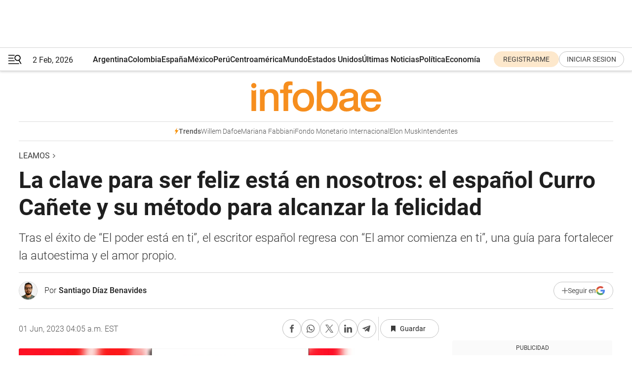

--- FILE ---
content_type: text/html; charset=utf-8
request_url: https://www.infobae.com/leamos/2023/06/01/la-clave-para-ser-feliz-esta-en-nosotros-el-espanol-curro-canete-y-su-metodo-para-alcanzar-la-felicidad/
body_size: 57347
content:
<!DOCTYPE html><html lang="es" style="scroll-behavior:smooth"><head><meta charSet="UTF-8"/><meta name="MobileOptimized" content="width"/><meta name="HandheldFriendly" content="true"/><meta name="apple-mobile-web-app-capable" content="yes"/><meta name="apple-mobile-web-app-status-bar-style" content="blank-translucent"/><title>La clave para ser feliz está en nosotros: el español Curro Cañete y su método para alcanzar la felicidad - Infobae</title><meta name="title" content="La clave para ser feliz está en nosotros: el español Curro Cañete y su método para alcanzar la felicidad - Infobae"/><meta name="description" content="Tras el éxito de “El poder está en ti”, el escritor español regresa con “El amor comienza en ti”, una guía para fortalecer la autoestima y el amor propio."/><meta http-equiv="X-UA-Compatible" content="IE=edge,chrome=1"/><link rel="preload" as="font" type="font/woff2" crossorigin="" fetchpriority="high" href="https://www.infobae.com/assets/fonts/roboto-v30-latin-regular.woff2"/><link rel="preload" as="font" type="font/woff2" crossorigin="" fetchpriority="high" href="https://www.infobae.com/assets/fonts/roboto-v30-latin-300.woff2"/><link rel="preload" as="font" type="font/woff2" crossorigin="" fetchpriority="high" href="https://www.infobae.com/assets/fonts/roboto-v30-latin-500.woff2"/><link rel="preload" as="font" type="font/woff2" crossorigin="" fetchpriority="high" href="https://www.infobae.com/assets/fonts/roboto-v30-latin-700.woff2"/><link rel="preload" as="font" type="font/woff2" crossorigin="" fetchpriority="high" href="https://www.infobae.com/assets/fonts/roboto-v30-latin-italic.woff2"/><link rel="preload" as="font" type="font/woff2" crossorigin="" fetchpriority="high" href="https://www.infobae.com/assets/fonts/roboto-v30-latin-300italic.woff2"/><link rel="preload" as="font" type="font/woff2" crossorigin="" fetchpriority="high" href="https://www.infobae.com/assets/fonts/roboto-v30-latin-500italic.woff2"/><link rel="preload" as="font" type="font/woff2" crossorigin="" fetchpriority="high" href="https://www.infobae.com/assets/fonts/roboto-v30-latin-700italic.woff2"/><link rel="preload" href="/pf/resources/dist/infobae/css/main.css?d=3784" as="style"/><link rel="stylesheet" href="/pf/resources/dist/infobae/css/main.css?d=3784" media="screen, print"/><link rel="manifest" crossorigin="use-credentials" href="/pf/resources/manifest.json?d=3784"/><script type="application/javascript" id="polyfill-script">if(!Array.prototype.includes||!(window.Object && window.Object.assign)||!window.Promise||!window.Symbol||!window.fetch){document.write('<script type="application/javascript" src="/pf/dist/engine/polyfill.js?d=3784&mxId=00000000" defer=""><\/script>')}</script><script id="fusion-engine-react-script" type="application/javascript" src="/pf/dist/engine/react.js?d=3784&amp;mxId=00000000" defer=""></script><script id="fusion-engine-combinations-script" type="application/javascript" src="/pf/dist/components/combinations/default.js?d=3784&amp;mxId=00000000" defer=""></script><link rel="preconnect" href="https://sb.scorecardresearch.com/"/><link rel="preconnect" href="https://www.google-analytics.com/"/><link rel="preconnect" href="https://s.go-mpulse.net/"/><link rel="preconnect" href="https://fundingchoicesmessages.google.com/"/><link rel="preconnect" href="https://stats.g.doubleclick.net/"/><link rel="preconnect" href="https://www.googletagservices.com/"/><link id="fusion-template-styles" rel="stylesheet" type="text/css"/><link rel="preload" as="image" href="https://www.infobae.com/assets/images/logos/logo_infobae_naranja.svg"/><script src="/pf/resources/dist/infobae/js/main.js?d=3784" defer=""></script><script src="https://d1bl11pgu3tw3h.cloudfront.net/vendor/comscore/5.2.0/streamsense.min.js?org=infobae" defer=""></script><script src="https://sb.scorecardresearch.com/beacon.js" defer=""></script><script defer="">var _comscore = _comscore || []; _comscore.push({ c1: "2", c2: "8030908", options: { enableFirstPartyCookie: true, bypassUserConsentRequirementFor1PCookie: true } }); (function () { var s = document.createElement("script"), el = document.getElementsByTagName("script")[0]; s.async = true; s.src = "https://sb.scorecardresearch.com/cs/8030908/beacon.js"; el.parentNode.insertBefore(s, el); })();</script><script defer="">try{(function(i,s,o,g,r,a,m){i["GoogleAnalyticsObject"]=r;i[r]=i[r]||function(){(i[r].q=i[r].q||[]).push(arguments)},i[r].l=1*new Date;a=s.createElement(o),m=s.getElementsByTagName(o)[0];a.async=0;a.src=g;m.parentNode.insertBefore(a,m)})(window,document,"script","https://www.google-analytics.com/analytics.js","ga");ga("create","UA-759511-1","auto");ga("send","pageview");}catch(error){console.log("Error al inicializar gaScript:",error);}</script><script src="https://www.googletagmanager.com/gtag/js?id=G-Q2J791G3GV" async=""></script><script defer="">try{window.dataLayer = window.dataLayer || [];function gtag(){dataLayer.push(arguments);}gtag('js', new Date());gtag('config', 'G-Q2J791G3GV');}catch(error){console.log("Error al inicializar gaScript4:",error);}</script><script id="ebx" src="//applets.ebxcdn.com/ebx.js" async=""></script><script async="" src="https://functions.adnami.io/api/macro/adsm.macro.infobae.com.js"></script><script src="https://accounts.google.com/gsi/client" async="" defer=""></script><script>
  !function(e,o,n,i){if(!e){e=e||{},window.permutive=e,e.q=[];var t=function(){return([1e7]+-1e3+-4e3+-8e3+-1e11).replace(/[018]/g,function(e){return(e^(window.crypto||window.msCrypto).getRandomValues(new Uint8Array(1))[0]&15>>e/4).toString(16)})};e.config=i||{},e.config.apiKey=o,e.config.workspaceId=n,e.config.environment=e.config.environment||"production",(window.crypto||window.msCrypto)&&(e.config.viewId=t());for(var g=["addon","identify","track","trigger","query","segment","segments","ready","on","once","user","consent"],r=0;r<g.length;r++){var w=g[r];e[w]=function(o){return function(){var n=Array.prototype.slice.call(arguments,0);e.q.push({functionName:o,arguments:n})}}(w)}}}(window.permutive,"0cd2c32e-1a14-4e1f-96f0-a022c497b9cb","aa463839-b614-4c77-b5e9-6cdf10e1960c",{"consentRequired": true});
    window.googletag=window.googletag||{},window.googletag.cmd=window.googletag.cmd||[],window.googletag.cmd.push(function(){if(0===window.googletag.pubads().getTargeting("permutive").length){var e=window.localStorage.getItem("_pdfps");window.googletag.pubads().setTargeting("permutive",e?JSON.parse(e):[]);var o=window.localStorage.getItem("permutive-id");o&&(window.googletag.pubads().setTargeting("puid",o),window.googletag.pubads().setTargeting("ptime",Date.now().toString())),window.permutive.config.viewId&&window.googletag.pubads().setTargeting("prmtvvid",window.permutive.config.viewId),window.permutive.config.workspaceId&&window.googletag.pubads().setTargeting("prmtvwid",window.permutive.config.workspaceId)}});
    </script><script async="" src="https://a564e303-c351-48a1-b5d1-38585e343734.edge.permutive.app/aa463839-b614-4c77-b5e9-6cdf10e1960c-web.js"></script><script defer="">try{function classThemeChange(){const e=window.localStorage.getItem("theme"),a=document.querySelector("html");a.classList.contains("dark")||"dark"!==e||a.classList.add("dark"),a.classList.contains("dark")&&""===e&&a.classList.remove("dark")}window.addEventListener("themeChange",classThemeChange),classThemeChange();}catch(error){console.log("Error al inicializar themeJS:", error);}</script><script>try{(function(w,d,s,l,i){w[l]=w[l]||[];w[l].push({'gtm.start': new Date().getTime(),event:'gtm.js'});var f=d.getElementsByTagName(s)[0], j=d.createElement(s),dl=l!='dataLayer'?'&l='+l:'';j.async=true;j.src= 'https://www.googletagmanager.com/gtm.js?id='+i+dl;f.parentNode.insertBefore(j,f); })(window,document,'script','dataLayer','GTM-KTGQDC9');}catch(error){console.log("Error al inicializar gtmScript:",error);}</script><script>
  "undefined"!=typeof window&&(window.googlefc=window.googlefc||{},window.googlefc.callbackQueue=window.googlefc.callbackQueue||[],window.googlefc.callbackQueue.push({CONSENT_DATA_READY(){__tcfapi("addEventListener",2.2,(e,o)=>{if(o){console.log("Success getting consent data");let t=JSON.parse(localStorage.getItem("permutive-consent"));if(e?.gdprApplies){if(console.log("Country applies GDPR"),e?.eventStatus==="useractioncomplete"){console.log("First time modal");let n=e.purpose.consents["1"];n?(console.log("Consent accepted"),window.permutive.consent({opt_in:!0,token:"123"})):(console.log("Consent refused"),window.permutive.consent({opt_in:!1}))}else console.log("Consent already granted, skipping.")}else t?.opt_in?console.log("Consent already accepted for non-GDPR country, skipping."):(console.log("No previous consent found; automatically accepting consent."),window.permutive.consent({opt_in:!0,token:"123"}))}else console.error("Error getting consent data")})}}));
  </script><script defer="">try{!function(f,b,e,v,n,t,s) {if(f.fbq)return;n=f.fbq=function(){n.callMethod? n.callMethod.apply(n,arguments):n.queue.push(arguments)}; if(!f._fbq)f._fbq=n;n.push=n;n.loaded=!0;n.version='2.0'; n.queue=[];t=b.createElement(e);t.async=!0; t.src=v;s=b.getElementsByTagName(e)[0]; s.parentNode.insertBefore(t,s)}(window, document,'script', 'https://connect.facebook.net/en_US/fbevents.js'); fbq('init', '336383993555320'); fbq('track', 'PageView'); fbq('track', 'ViewContent');}catch(error){console.log("Error al inicializar facebookPixelRawCodeScript:",error);}</script><script src="https://cdn.onesignal.com/sdks/web/v16/OneSignalSDK.page.js" defer=""></script><script>const getCountry=(timeZone)=>{switch(timeZone){case 'America/Argentina/Buenos_Aires':case 'America/Argentina/Catamarca':case 'America/Argentina/ComodRivadavia':case 'America/Argentina/Cordoba':case 'America/Argentina/Jujuy':case 'America/Argentina/La_Rioja':case 'America/Argentina/Mendoza':case 'America/Argentina/Rio_Gallegos':case 'America/Argentina/Salta':case 'America/Argentina/San_Juan':case 'America/Argentina/San_Luis':case 'America/Argentina/Tucuman':case 'America/Argentina/Ushuaia':case 'America/Buenos_Aires':case 'America/Catamarca':case 'America/Cordoba':case 'America/Jujuy':case 'America/Mendoza':case 'America/Rosario':return'Argentina';case 'America/Bahia_Banderas':case 'America/Cancun':case 'America/Chihuahua':case 'America/Ciudad_Juarez':case 'America/Ensenada':case 'America/Hermosillo':case 'America/Matamoros':case 'America/Mazatlan':case 'America/Merida':case 'America/Mexico_City':case 'America/Monterrey':case 'America/Ojinaga':case 'America/Santa_Isabel':case 'America/Tijuana':case 'Mexico/BajaNorte':case 'Mexico/BajaSur':case 'Mexico/General':return'México';case 'Africa/Ceuta':case 'Atlantic/Canary':case 'Europe/Madrid':return'España';case 'America/Lima':return'Perú';case 'America/Bogota':return'Colombia';default:return'Otros'}};const country=getCountry(Intl.DateTimeFormat().resolvedOptions().timeZone);const getActionMessage=()=>{if(country==='Argentina'){return'Suscribite a nuestras notificaciones para recibir las últimas noticias de Argentina.'}
          if(country==='Otros'){return'Suscríbete a nuestras notificaciones para recibir las últimas noticias de todos los países.'}
          return'Suscríbete a nuestras notificaciones para recibir las últimas noticias de '+country+'.'};window.OneSignalDeferred=window.OneSignalDeferred||[];window.OneSignalDeferred.push(async(OneSignal)=>{await OneSignal.init({appId:'bef19c97-ed8d-479f-a038-e9d3da77d4c9',safari_web_id:'web.onesignal.auto.364542e4-0165-4e49-b6eb-0136f3f4eaa9',notifyButton:{enable:!1},allowLocalhostAsSecureOrigin:!0,serviceWorkerParam:{scope:'/'},serviceWorkerPath:'OneSignalSDKWorker.js',promptOptions:{slidedown:{prompts:[{type:'push',autoPrompt:!0,text:{actionMessage:getActionMessage(),acceptButton:'Suscribirse',cancelButton:'Después'},},],},},welcomeNotification:{title:'¡Bienvenido!',message:'Gracias por suscribirte a las notificaciones',url:'https://www.infobae.com/',},});OneSignal.User.addTag('region',country)})</script><link rel="dns-prefetch" href="https://sb.scorecardresearch.com/"/><link rel="dns-prefetch" href="https://www.google-analytics.com/"/><link rel="dns-prefetch" href="https://s.go-mpulse.net/"/><link rel="dns-prefetch" href="https://fundingchoicesmessages.google.com/"/><link rel="dns-prefetch" href="https://stats.g.doubleclick.net/"/><link rel="dns-prefetch" href="https://www.googletagservices.com/"/><meta name="viewport" content="width=device-width, initial-scale=1.0, user-scalable=yes, minimum-scale=0.5, maximum-scale=2.0"/><meta name="google-site-verification" content="DqMfuNB2bg-Ou_FEVXxZuzmDpPJ1ZVmOQVvwfJACGmM"/><link rel="canonical" href="https://www.infobae.com/leamos/2023/06/01/la-clave-para-ser-feliz-esta-en-nosotros-el-espanol-curro-canete-y-su-metodo-para-alcanzar-la-felicidad/"/><link rel="amphtml" href="https://www.infobae.com/leamos/2023/06/01/la-clave-para-ser-feliz-esta-en-nosotros-el-espanol-curro-canete-y-su-metodo-para-alcanzar-la-felicidad/?outputType=amp-type"/><meta property="keywords" content="Curro Cañete,El amor comienza en ti,El poder está en ti,Superación personal,Libros,Leamos"/><meta name="robots" content="index, follow"/><meta name="googlebot" content="index, follow"/><meta name="robots" content="max-image-preview:large"/><meta name="distribution" content="global"/><meta name="rating" content="general"/><meta name="language" content="es_ES"/><link rel="alternate" type="application/rss+xml" title="RSS de Leamos - Infobae" href="https://www.infobae.com/arc/outboundfeeds/rss/category/leamos/"/><meta name="news_keywords" content="Curro Cañete,El amor comienza en ti,El poder está en ti,Superación personal,Libros,Leamos"/><meta property="article:section" content="Leamos"/><meta property="article:published_time" content="2023-06-01T08:05:00.364Z"/><meta property="article:author" content="https://www.infobae.com/autor/santiago-diaz-benavides/"/><meta property="article:tag" content="Curro Cañete"/><meta property="article:tag" content="El amor comienza en ti"/><meta property="article:tag" content="El poder está en ti"/><meta property="article:tag" content="Superación personal"/><meta property="article:tag" content="Libros"/><meta property="article:tag" content="Leamos"/><meta property="article:opinion" content="false"/><meta name="twitter:card" content="summary_large_image"/><meta name="twitter:creator" content="@infobae"/><meta name="twitter:description" content="Tras el éxito de “El poder está en ti”, el escritor español regresa con “El amor comienza en ti”, una guía para fortalecer la autoestima y el amor propio."/><meta name="twitter:image" content="https://www.infobae.com/resizer/v2/4KV26WLLG5GJPIXBPHXD3J25ZA.jpg?auth=e3c0b7ff1f5fe3bd703e9d2980ed2ff06e687e75ce75c9ef2c2494fa0004d3b9&amp;smart=true&amp;width=1024&amp;height=512&amp;quality=85"/><meta name="twitter:site" content="@infobae"/><meta name="twitter:title" content="La clave para ser feliz está en nosotros: el español Curro Cañete y su método para alcanzar la felicidad"/><meta property="twitter:domain" content="infobae.com"/><meta property="twitter:url" content="https://www.infobae.com/leamos/2023/06/01/la-clave-para-ser-feliz-esta-en-nosotros-el-espanol-curro-canete-y-su-metodo-para-alcanzar-la-felicidad/"/><meta property="og:title" content="La clave para ser feliz está en nosotros: el español Curro Cañete y su método para alcanzar la felicidad"/><meta property="og:description" content="Tras el éxito de “El poder está en ti”, el escritor español regresa con “El amor comienza en ti”, una guía para fortalecer la autoestima y el amor propio."/><meta property="og:url" content="https://www.infobae.com/leamos/2023/06/01/la-clave-para-ser-feliz-esta-en-nosotros-el-espanol-curro-canete-y-su-metodo-para-alcanzar-la-felicidad/"/><meta property="og:type" content="article"/><meta property="og:site_name" content="infobae"/><meta property="og:locale" content="es_LA"/><meta property="og:image" itemProp="image" content="https://www.infobae.com/resizer/v2/4KV26WLLG5GJPIXBPHXD3J25ZA.jpg?auth=e3c0b7ff1f5fe3bd703e9d2980ed2ff06e687e75ce75c9ef2c2494fa0004d3b9&amp;smart=true&amp;width=1200&amp;height=630&amp;quality=85"/><meta property="og:image:width" content="1200"/><meta property="og:image:height" content="630"/><meta property="fb:app_id" content="907935373302455"/><meta property="fb:pages" content="34839376970"/><meta property="fb:pages" content="436205896728888"/><meta property="fb:pages" content="142361755806396"/><meta name="isDFP" content="true"/><meta name="dfpPageType" content="nota"/><meta name="dfp_path" content="infobae/leamos"/><meta property="article:publisher" content="https://www.facebook.com/infobae"/><script type="application/ld+json">{"@context":"https://schema.org","@type":"NewsMediaOrganization","name":"Infobae","description":"El sitio de noticias en español más leído en el mundo. Con redacciones en Ciudad de México, Madrid, Bogotá, Lima y Buenos Aires; y corresponsales en las principales ciudades del mundo.","email":"contacto@infobae.com","url":"https://www.infobae.com","sameAs":["https://www.facebook.com/Infobae/","https://www.youtube.com/@Infobae","https://x.com/infobae","https://es.wikipedia.org/wiki/Infobae","https://whatsapp.com/channel/0029Va9TEIjLdQefbAqn7T1g"],"logo":{"@type":"ImageObject","url":"https://www.infobae.com/resizer/v2/NCYGYV4JW5CQHKEULJMKQU6MZU.png?auth=31eb621d6ad5fda030d6c893a4efe3120a76cc8178216c9c9a07fd3dd89a360f&width=255&height=60&quality=90","height":60,"width":255}}</script><script type="application/ld+json">{"@context":"https://schema.org","@type":"NewsArticle","headline":"La clave para ser feliz está en nosotros: el español Curro Cañete y su método para alcanzar la felicidad","description":"Tras el éxito de “El poder está en ti”, el escritor español regresa con “El amor comienza en ti”, una guía para fortalecer la autoestima y el amor propio.","articleBody":"[”El amor comienza en ti” se puede adquirir, en formato digital en Bajalibros clickeando acá.] El escritor español y coach certificado en psicología,Curro Cañete, conocido entre los lectores por títulos como “El poder de confiar en ti”, “Ahora te toca ser feliz” y “No tengas miedo a nada”, regresa con un libro que promete seguir acompañándolos en su camino hacia la plenitud. En su más reciente publicación, un libro de lo más práctico y, a la vez, riguroso, comparte una serie de pasos para que la gente consiga liberarse de los apegos negativos, de aquellas relaciones que, de un modo u otro, solo traen problemas; así, se propone guiar a los lectores en el camino hacia el amor propio, incondicional y decidido, con el ánimo de que puedan llegar a ser personas mentalmente fuertes. Le puede interesar: Marian Rojas Estapé y sus textos sobre salud mental: “Siempre me ha fascinado la mente humana” En las páginas de “El amor comienza en ti” se nos revela lo necesario para construir una vida plena y fortalecer los cimientos de nuestra autoestima. Para amarnos a nosotros mismos, dice el autor, el primer paso es aceptarlo, amar a otros, sentirnos en paz con nosotros mismos. Esa es la puerta de entrada para ser felices. En un mundo en el que cada vez se nos imponen más exigencias y desafíos, en el que detenerse a pensar en nosotros mismos es cada vez más difícil, el amor parece ser el escenario más esperanzador. Todo ser humano, por el solo hecho de serlo, tiene derecho a recibir amor, sin importar nada. Dejar de sufrir es el objetivo, la búsqueda, y el propósito es la realización personal. “¿Cuántas veces has buscado fuera lo que solo podías empezar a encontrar dentro?”, nos pregunta Cañete. La respuesta suele ser la razón por la que, constantemente, pensamos que nos hace falta algo para ser felices. Lo cierto es, sin embargo, que antes de anhelar cualquier otra cosa, lo primordial es volver a nosotros, comprender que lo que necesitamos realmente es amarnos, porque solo nosotros somos los protagonistas de nuestra historia. Le puede interesar: Soluciones prácticas para la ansiedad, la depresión y el estrés en “¿Por qué nadie me lo dijo antes?” “El propósito de este libro es que alcances tu realización personal en esta vida”, escribe el español. “Voy a hacer todo lo posible para ayudarte a alcanzar nuevos niveles de calma, de plenitud y de paz mental”. Aquí y ahora, promete Cañete, tienes la oportunidad de amarte de verdad. “Cuando leas este libro y lo consigas, todo será diferente: las cosas saldrán mejor, la realidad será más amable y gozarás de la vida tal y como mereces hacerlo”. Si bien “El amor comienza en ti” está dirigido para aquellas personas que deseen mejorar su eficacia y productividad en la vida, todo lector puede refugiarse en sus páginas. De hecho, debería considerarlo, pues todos estamos siempre intentando vivir en paz con nosotros mismos, queriendo alterarnos menos y disfrutar más. Dice el español que ha escrito este libro para quien quiera respetarse y hablarse mejor a sí mismo. “Mi trabajo se basa en la idea de que la salvación depende de cada uno de nosotros: mi éxito es que logres darte cuenta de que tú eres más capaz de lo que creías, más valioso de lo que te dijeron y más fuerte de lo que imaginaste. (...) que comprendas que no tienes por qué limitarte a ti mismo ni vivir en una cárcel. Mi éxito es ayudar a gente que esté atravesando desafíos para que recuperen la esperanza, la alegría, la paz interior”, escribe el autor. Le puede interesar: Entender que el primer obstáculo somos nosotros: la escritora Brianna Wiest y su plan para gestionar nuestras emociones en “La montaña eres tú” Son cerca de 264 páginas las que componen “El amor comienza en ti”, el libro con el que Curro Cañete pretende entregar a los lectores el método más poderoso para alcanzar su felicidad. Un viaje que, promete, cambiará vidas. Sobre el autor, Curro Cañete El amor comienza en ti, fragmento En este libro aprenderás a hacer realidad tus deseos, pero sobre todo a relajarte en el proceso de hacerlos realidad. Cuando logres sentirte bien desde que nace tu deseo hasta su realización física, habrás logrado lo que no han conseguido todavía la mayoría de los seres humanos: disfrutar del presente. Y cuando comprendas el poder tan grande que tiene para ti y para tu vida disfrutar del presente, y compruebes por ti mismo que lo que llega a tu vida cuando estás relajado, tranquilo, feliz, en tu centro es muchísimo mejor que cuando estás ansioso, querrás seguir practicando esta filosofía práctica basada en la felicidad. Por supuesto, muchas veces te caerás, pero eso no importa, porque sabrás que el juego y el entrenamiento es contigo mismo; con lograr sentirte bien tú ahora, sin pretender cambiar las circunstancias externas. No te distraigas con la opinión de otros ni con las limitaciones de otros. Comprende que son sus limitaciones, no las tuyas, y que no tienes por qué aceptarlas ni creerlas para tu vida. Lo que tú crees, se hará verdad para ti. Lo que ellos creen, será verdad para ellos. Tú eliges lo que quieres creer y cómo quieres vivir. El programa de autoestima que te presento a continuación estará compuesto por los siguientes pasos y capítulos: Paso 1. Cómo pasar de la inconsciencia a la consciencia Hacerte consciente es ver lo que antes no veías. Darte cuenta. Algunas personas son conscientes en algunos puntos de su vida, pero inconscientes en otros. Si quieres mejorar, es necesario que te des cuenta de lo que va mal, que lo pongas por escrito, y al mismo tiempo que sepas qué puedes hacer para mejorar. Te harás más consciente y empezarás a mejorar todo lo relacionado con el amor a ti mismo: el autocuidado, la salud, el dinero, el trabajo, tus relaciones más importantes, tus aficiones… Por supuesto, también te harás consciente de todo lo que quieres y ya tienes, para que valores mucho, cada día, las cosas buenas que hay en tu vida. He descubierto que las personas agradecidas reciben cosas mucho mejores. A la vida le gusta la gente agradecida. Cuando agradeces llegan más cosas buenas. Paso 2. Aceptación para dejar de sufrir Para quererte es necesario que aceptes tus luces y también tus sombras. Aceptarás tus fortalezas, debilidades y lo que consideras tus defectos para amarte de forma incondicional. También aprenderás a aceptar las luces y sombras de tus relaciones más importantes, para que dejes de luchar y empieces a disfrutar de tus relaciones de forma más sana y auténtica. Aceptarás los retos de la vida para poder transformarlos en oportunidades maravillosas. Paso 3. Aceptación de las reglas de la vida: la pérdida y la muerte La vida está llena de regalos. Los regalos que llegan a tu vida son interminables, pero tienen un principio y un final, y esto es necesario aceptarlo si quieres sentir paz. Cuando comprendas que las reglas del juego de la vida no son malas, sino que hay una Inteligencia Infinita detrás y que la vida es maravillosa tal y como es, podrás relajarte ante la pérdida, porque sabrás que, cuando un regalo termina, vienen otros. Trabajaremos también un tema que hace sufrir a mucha gente: la muerte. Yo también he perdido a personas muy importantes, algunas de forma trágica. Voy a ayudarte a entender de verdad que la muerte es una transformación, y así podrás aceptarla con más tranquilidad. Paso 4. ¿Cómo crear mi propia realidad? En este capítulo aprenderás a ser el creador deliberado que has venido a ser. Porque no eres como un corcho a la deriva en un océano sin fin, sino un ser poderoso que tiene conciencia y sabiduría interior. Cuando aprendas a escuchar tu guía interna y comprendas cómo funciona el universo, entenderás que no hay nada que desees ser, hacer o conseguir que no puedas hacer realidad. Serás capaz de concretar todo lo que quieres, dibujar tu proyecto de vida y encontrarás mucha claridad sobre la vida que quieres vivir. Jamás volverás a ser una víctima, pues habrás entendido el poder de tu foco y sabrás que el poder está dentro de ti, no está fuera. Comprenderás mejor que nunca cómo es el proceso creativo, la importancia de tus deseos, de tus sueños e ilusiones, y cuáles son los pasos concretos que hay que seguir para que no te veas extraviado en el desierto. Conectarás con tu guía interna, que está conectada a la Inteligencia Universal en torno a la que gira la vida, y hallarás paz y tranquilidad. Comprenderás que la buena salud que deseas está en tus manos. Haremos ejercicios para hacerte consciente de tu poder creativo y que empieces a utilizarlo con mayor eficacia para materializar tus deseos. Y sobre todo aprenderás a avanzar hacia tu proyecto de vida con gozo, alegría y paz interior. Una vez más, encontrarás poderosas afirmaciones que te ayudarán a materializar tus deseos y enfocarte en ellos. Paso 5. Cómo sanar tus heridas del pasado y tus traumas, y cómo liberarte de todo resentimiento Si quieres ser el creador deliberado que construye su propia realidad y quieres vivir con una buena autoestima que te permita ser feliz, tendrás que sanar las heridas del pasado, curarlas, para romper las cadenas que te atan a lo que ya no existe. Existe el presente. El pasado no puede afectarte si tú no llevas a él la atención. Aprenderás a identificar y sanar los traumas con ejercicios prácticos de autocuidado que te ayudarán a darte amor en cualquier circunstancia y condición. Curarás tus heridas con amor y aprenderás a perdonar no solo a quienes te hicieron daño, sino a ti mismo. El amor es una cura milagrosa y en este capítulo tendrás oportunidad de practicarla. Pero, como veremos, muchas veces permaneces atado al pasado porque no has aprendido a vivir aquí y ahora, en un eterno presente. No importa quién o qué provocará tus heridas; son tuyas y tienes que curarlas. Aprenderás a hacerlo. Seguir leyendo: Marian Rojas Estapé y sus textos sobre salud mental: “Siempre me ha fascinado la mente humana” Soluciones prácticas para la ansiedad, la depresión y el estrés en “¿Por qué nadie me lo dijo antes?” Entender que el primer obstáculo somos nosotros: la escritora Brianna Wiest y su plan para gestionar nuestras emociones en “La montaña eres tú”","url":"https://www.infobae.com/leamos/2023/06/01/la-clave-para-ser-feliz-esta-en-nosotros-el-espanol-curro-canete-y-su-metodo-para-alcanzar-la-felicidad/","dateCreated":"2023-05-31T14:17:07Z","dateModified":"2023-06-01T08:05:00Z","datePublished":"2023-06-01T08:05:00Z","mainEntityOfPage":{"@type":"WebPage","@id":"https://www.infobae.com/leamos/2023/06/01/la-clave-para-ser-feliz-esta-en-nosotros-el-espanol-curro-canete-y-su-metodo-para-alcanzar-la-felicidad/"},"articleSection":"Leamos","creator":{"@type":"Person","name":"Santiago Díaz Benavides","url":"https://www.infobae.com/autor/santiago-diaz-benavides/"},"keywords":"Curro Cañete,El amor comienza en ti,El poder está en ti,Superación personal,Libros,Leamos","isAccessibleForFree":true,"copyrightYear":2023,"copyrightHolder":{"@type":"Organization","name":"Infobae","url":"https://www.infobae.com"},"inLanguage":"es-AR","contentLocation":{"@type":"Place","name":"Argentina"},"publisher":{"@type":"Organization","name":"infobae","logo":{"@type":"ImageObject","url":"https://www.infobae.com/resizer/v2/NCYGYV4JW5CQHKEULJMKQU6MZU.png?auth=31eb621d6ad5fda030d6c893a4efe3120a76cc8178216c9c9a07fd3dd89a360f&width=255&height=60&quality=90","height":60,"width":255}},"author":{"@type":"Person","name":"Santiago Díaz Benavides","url":"https://www.infobae.com/autor/santiago-diaz-benavides/"},"image":[{"@type":"ImageObject","url":"https://www.infobae.com/resizer/v2/4KV26WLLG5GJPIXBPHXD3J25ZA.jpg?auth=e3c0b7ff1f5fe3bd703e9d2980ed2ff06e687e75ce75c9ef2c2494fa0004d3b9&smart=true&width=1200&height=675&quality=85","width":1200,"height":675},{"@type":"ImageObject","url":"https://www.infobae.com/resizer/v2/4KV26WLLG5GJPIXBPHXD3J25ZA.jpg?auth=e3c0b7ff1f5fe3bd703e9d2980ed2ff06e687e75ce75c9ef2c2494fa0004d3b9&smart=true&width=1200&height=900&quality=85","width":1200,"height":900},{"@type":"ImageObject","url":"https://www.infobae.com/resizer/v2/4KV26WLLG5GJPIXBPHXD3J25ZA.jpg?auth=e3c0b7ff1f5fe3bd703e9d2980ed2ff06e687e75ce75c9ef2c2494fa0004d3b9&smart=true&width=1200&height=1200&quality=85","width":1200,"height":1200}]}</script><script type="application/ld+json">{"@context":"https://schema.org","@type":"BreadcrumbList","itemListElement":[{"@type":"ListItem","position":1,"item":{"@id":"https://www.infobae.com","name":"Infobae"}},{"@type":"ListItem","position":2,"item":{"@id":"https://www.infobae.com/leamos","name":"Leamos"}}]}</script><link rel="shortcut icon" type="image/x-icon" href="/pf/resources/favicon/favicon-32x32.png?d=3784"/><link rel="icon" sizes="16x16" type="image/png" href="/pf/resources/favicon/favicon-16x16.png?d=3784"/><link rel="icon" type="image/png" sizes="32x32" href="/pf/resources/favicon/favicon-32x32.png?d=3784"/><link rel="apple-touch-icon" href="/pf/resources/favicon/apple-touch-icon.png?d=3784"/><link rel="apple-touch-icon-precomposed" href="/pf/resources/favicon/apple-touch-icon-precomposed.png?d=3784"/><link rel="apple-touch-icon-120x120" href="/pf/resources/favicon/apple-touch-icon-120x120.png?d=3784"/><link rel="apple-touch-icon-120x120-precomposed" href="/pf/resources/favicon/apple-touch-icon-120x120-precomposed.png?d=3784"/><link rel="apple-touch-icon-152x152" href="/pf/resources/favicon/apple-touch-icon-152x152.png?d=3784"/><link rel="apple-touch-icon-152x152-precomposed" href="/pf/resources/favicon/apple-touch-icon-152x152-precomposed.png?d=3784"/><link rel="shortcut icon" sizes="192x192" href="/pf/resources/favicon/android-chrome-192x192.png?d=3784"/><link rel="shortcut icon" sizes="512x512" href="/pf/resources/favicon/android-chrome-512x512.png?d=3784"/><script async="" src="https://www.google.com/adsense/search/ads.js"></script><script>
        (function(g,o){
          g[o] = g[o] || function () {
            (g[o]['q'] = g[o]['q'] || []).push(arguments)
          }, g[o]['t'] = 1 * new Date
        })(window,'_googCsa');
      </script>
<script>(window.BOOMR_mq=window.BOOMR_mq||[]).push(["addVar",{"rua.upush":"false","rua.cpush":"true","rua.upre":"false","rua.cpre":"true","rua.uprl":"false","rua.cprl":"false","rua.cprf":"false","rua.trans":"SJ-5d6b2607-082c-45ca-aa5c-892fc9deb19c","rua.cook":"false","rua.ims":"false","rua.ufprl":"false","rua.cfprl":"true","rua.isuxp":"false","rua.texp":"norulematch","rua.ceh":"false","rua.ueh":"false","rua.ieh.st":"0"}]);</script>
                              <script>!function(e){var n="https://s.go-mpulse.net/boomerang/";if("False"=="True")e.BOOMR_config=e.BOOMR_config||{},e.BOOMR_config.PageParams=e.BOOMR_config.PageParams||{},e.BOOMR_config.PageParams.pci=!0,n="https://s2.go-mpulse.net/boomerang/";if(window.BOOMR_API_key="C7HNE-7B57D-WM7L2-K2VFG-FX3EW",function(){function e(){if(!o){var e=document.createElement("script");e.id="boomr-scr-as",e.src=window.BOOMR.url,e.async=!0,i.parentNode.appendChild(e),o=!0}}function t(e){o=!0;var n,t,a,r,d=document,O=window;if(window.BOOMR.snippetMethod=e?"if":"i",t=function(e,n){var t=d.createElement("script");t.id=n||"boomr-if-as",t.src=window.BOOMR.url,BOOMR_lstart=(new Date).getTime(),e=e||d.body,e.appendChild(t)},!window.addEventListener&&window.attachEvent&&navigator.userAgent.match(/MSIE [67]\./))return window.BOOMR.snippetMethod="s",void t(i.parentNode,"boomr-async");a=document.createElement("IFRAME"),a.src="about:blank",a.title="",a.role="presentation",a.loading="eager",r=(a.frameElement||a).style,r.width=0,r.height=0,r.border=0,r.display="none",i.parentNode.appendChild(a);try{O=a.contentWindow,d=O.document.open()}catch(_){n=document.domain,a.src="javascript:var d=document.open();d.domain='"+n+"';void(0);",O=a.contentWindow,d=O.document.open()}if(n)d._boomrl=function(){this.domain=n,t()},d.write("<bo"+"dy onload='document._boomrl();'>");else if(O._boomrl=function(){t()},O.addEventListener)O.addEventListener("load",O._boomrl,!1);else if(O.attachEvent)O.attachEvent("onload",O._boomrl);d.close()}function a(e){window.BOOMR_onload=e&&e.timeStamp||(new Date).getTime()}if(!window.BOOMR||!window.BOOMR.version&&!window.BOOMR.snippetExecuted){window.BOOMR=window.BOOMR||{},window.BOOMR.snippetStart=(new Date).getTime(),window.BOOMR.snippetExecuted=!0,window.BOOMR.snippetVersion=12,window.BOOMR.url=n+"C7HNE-7B57D-WM7L2-K2VFG-FX3EW";var i=document.currentScript||document.getElementsByTagName("script")[0],o=!1,r=document.createElement("link");if(r.relList&&"function"==typeof r.relList.supports&&r.relList.supports("preload")&&"as"in r)window.BOOMR.snippetMethod="p",r.href=window.BOOMR.url,r.rel="preload",r.as="script",r.addEventListener("load",e),r.addEventListener("error",function(){t(!0)}),setTimeout(function(){if(!o)t(!0)},3e3),BOOMR_lstart=(new Date).getTime(),i.parentNode.appendChild(r);else t(!1);if(window.addEventListener)window.addEventListener("load",a,!1);else if(window.attachEvent)window.attachEvent("onload",a)}}(),"".length>0)if(e&&"performance"in e&&e.performance&&"function"==typeof e.performance.setResourceTimingBufferSize)e.performance.setResourceTimingBufferSize();!function(){if(BOOMR=e.BOOMR||{},BOOMR.plugins=BOOMR.plugins||{},!BOOMR.plugins.AK){var n="true"=="true"?1:0,t="",a="gqhftnaxgqvau2mafrva-f-c832b51ad-clientnsv4-s.akamaihd.net",i="false"=="true"?2:1,o={"ak.v":"39","ak.cp":"619111","ak.ai":parseInt("650669",10),"ak.ol":"0","ak.cr":8,"ak.ipv":4,"ak.proto":"h2","ak.rid":"9d788d","ak.r":41992,"ak.a2":n,"ak.m":"dscr","ak.n":"ff","ak.bpcip":"52.14.89.0","ak.cport":50438,"ak.gh":"23.52.41.10","ak.quicv":"","ak.tlsv":"tls1.3","ak.0rtt":"","ak.0rtt.ed":"","ak.csrc":"-","ak.acc":"","ak.t":"1770007658","ak.ak":"hOBiQwZUYzCg5VSAfCLimQ==cdYjir275CzNlXBm+tfvVWPk678l1ecnnt9U9q1NSIWqCVMlcvaGf1seOZNZ6n/ZRSRBpAYTxvYrFI6BlAY+7yg/YYe4qIC0zj1uQfVD1VvHplv37rOR+1W68C8cGYM86Oy8TYfk8lkci9IFb3605Hwo5vBuGdyFBukm3bvx0fFd65aR+pMyYiiPuGyOo+llCm70ssKAcCeH5DxMJIYzPswDcyroOt0Y3ONGQyifH4hramAE0hdYx/kNh7mB4UuobTUyL0JJbdeKgkYtOB1rLWmYnPeKMfKmCjnCnRsML2LhbVF6HUuIzoDXjbLm6AT52uoZ0oCTIhr7y3ZCEtNadoPfzi+/lPOosdeFPeiVirn/Ji06+eDCsI+qnAVrwf6xm8rdilhQpA+xcuSrHjV9rXztoYGa5Zu2ltS4y6NNO90=","ak.pv":"136","ak.dpoabenc":"","ak.tf":i};if(""!==t)o["ak.ruds"]=t;var r={i:!1,av:function(n){var t="http.initiator";if(n&&(!n[t]||"spa_hard"===n[t]))o["ak.feo"]=void 0!==e.aFeoApplied?1:0,BOOMR.addVar(o)},rv:function(){var e=["ak.bpcip","ak.cport","ak.cr","ak.csrc","ak.gh","ak.ipv","ak.m","ak.n","ak.ol","ak.proto","ak.quicv","ak.tlsv","ak.0rtt","ak.0rtt.ed","ak.r","ak.acc","ak.t","ak.tf"];BOOMR.removeVar(e)}};BOOMR.plugins.AK={akVars:o,akDNSPreFetchDomain:a,init:function(){if(!r.i){var e=BOOMR.subscribe;e("before_beacon",r.av,null,null),e("onbeacon",r.rv,null,null),r.i=!0}return this},is_complete:function(){return!0}}}}()}(window);</script></head><body class="nd-body"><noscript><img src="https://sb.scorecardresearch.com/p?c1=2&amp;c2=8030908&amp;cv=4.4.0&amp;cj=1"/></noscript><noscript><iframe src="https://www.googletagmanager.com/ns.html?id=GTM-KTGQDC9" height="0" width="0" style="display:none;visibility:hidden"></iframe></noscript><noscript><img height="1" width="1" style="display:none" src="https://www.facebook.com/tr?id=336383993555320&ev=PageView&noscript=1"/></noscript><div id="fusion-app" class="fusion-app | infobae grid"><div class="article-right-rail-centered "><div class="article-right-rail-centered-layout "><nav><div class="interstitial_800x600 ad-wrapper"><div id="infobae_leamos_nota_interstitial_800x600" class="ad-interstitial-bg hide"></div><div class="dfpAd ad-interstitial"><button id="infobae_leamos_nota_interstitial_800x600_close" aria-label="infobae_leamos_nota_interstitial_800x600" class="close_ad hide"><i class="close"></i></button><div id="infobae/leamos/nota/interstitial_800x600" class="infobae/leamos/nota/interstitial_800x600 arcad"></div></div></div><div style="position:relative"><div class="masthead-navbar " id="mastheadnavbar"><div class="site-header" id="siteheader"><div class="sticky-navbar-ad-container"><div class="top_banner_970x80 ad-wrapper"><div class="dfpAd ad-top-banner"><div id="infobae/leamos/nota/top_banner_970x80" class="infobae/leamos/nota/top_banner_970x80 arcad"></div></div></div></div><div class="sectionnav-container"><span aria-label="Menu" class="hamburger hamburger-wrapper close" role="button" tabindex="-1"><svg viewBox="0 0 28 20" id="hamburger-icon" xmlns="http://www.w3.org/2000/svg" class="hamburger-icon" data-name="hamburger-icon" fill=""><path d="M27.8061 18.2936L23.9009 11.7199C26.6545 9.62581 27.2345 5.75713 25.1799 2.96266C23.0598 0.111715 18.9446 -0.552677 15.9985 1.50445C14.5751 2.49996 13.6279 3.97419 13.3517 5.66252C13.0628 7.34757 13.4737 9.04405 14.498 10.4274C16.2587 12.8169 19.499 13.7133 22.2858 12.6261L26.1944 19.1875C26.3514 19.4517 26.5513 19.6089 26.7784 19.668C26.9927 19.7238 27.2342 19.6816 27.4707 19.5593C28.2062 19.1465 28.0218 18.6387 27.8221 18.2846L27.8061 18.2936ZM24.3917 7.88058C24.0673 9.0572 23.2806 10.0477 22.1932 10.6578C21.1218 11.259 19.8172 11.4316 18.6191 11.1196C16.1094 10.466 14.6138 7.94849 15.2862 5.50947C15.9587 3.07045 18.5492 1.61694 21.0589 2.27047C23.5686 2.92401 25.0642 5.44156 24.3917 7.88058Z" fill=""></path><path d="M0 1.129C0 0.675362 0.371315 0.307617 0.829355 0.307617H12.9866C13.4446 0.307617 13.8159 0.675362 13.8159 1.129C13.8159 1.58264 13.4446 1.95038 12.9866 1.95038H0.829355C0.371315 1.95038 0 1.58264 0 1.129ZM0 7.04295C0 6.58931 0.371315 6.22157 0.829355 6.22157H10.5951C11.0531 6.22157 11.4245 6.58931 11.4245 7.04295C11.4245 7.49659 11.0531 7.86433 10.5951 7.86433H0.829355C0.371315 7.86433 0 7.49659 0 7.04295ZM0 12.9569C0 12.5033 0.371315 12.1355 0.829355 12.1355H12.9866C13.4446 12.1355 13.8159 12.5033 13.8159 12.9569C13.8159 13.4105 13.4446 13.7783 12.9866 13.7783H0.829355C0.371315 13.7783 0 13.4105 0 12.9569ZM0 18.8709C0 18.4172 0.371315 18.0495 0.829355 18.0495H22.4792C22.9372 18.0495 23.3086 18.4172 23.3086 18.8709C23.3086 19.3245 22.9372 19.6922 22.4792 19.6922H0.829355C0.371315 19.6922 0 19.3245 0 18.8709Z" fill=""></path></svg></span><a aria-label="infobae" class="site-logo" href="https://www.infobae.com/"><span class="site-logo"><img alt="Infobae" class="logo-image" height="25px" src="https://www.infobae.com/assets/images/logos/logo_infobae_naranja.svg" width="105px" fetchpriority="high" loading="eager"/></span></a><p class="date-info">2 Feb, 2026</p><div class="login-register-container"></div></div></div><nav class="content side-menu" id="side-menu" style="top:undefinedpx;height:calc(100vh - undefinedpx)"><div class="side-menu-sticky-items"><div class="queryly_searchicon_img"><label for="queryly_toggle" id="queryly-label"><button>Buscar en todo el sitio<svg id="search-icon" data-name="search-icon" xmlns="http://www.w3.org/2000/svg" viewBox="0 0 30 30"><path d="M20.35,17.59a10.43,10.43,0,1,0-3.21,3l7.7,7.65a2.19,2.19,0,1,0, 3.17-3l-.08-.07Zm-8.53.72a6.74,6.74,0,1,1,6.74-6.75,6.74,6.74,0,0,1-6.74,6.75Zm0,0"></path></svg></button></label></div></div><div class="dropdown"><div id="dropdown-item-ctn0" class="dropdown-item-ctn"><a class="item non-bold" href="https://www.infobae.com/?noredirect" rel="noopener noreferrer">Argentina</a></div><div id="dropdown-body0" class="dropdown-body"></div></div><div class="dropdown"><div id="dropdown-item-ctn2" class="dropdown-item-ctn"><a class="item non-bold" href="https://www.infobae.com/colombia/" rel="noopener noreferrer">Colombia</a></div><div id="dropdown-body2" class="dropdown-body"></div></div><div class="dropdown"><div id="dropdown-item-ctn4" class="dropdown-item-ctn"><a class="item non-bold" href="https://www.infobae.com/espana/" rel="noopener noreferrer">España</a></div><div id="dropdown-body4" class="dropdown-body"></div></div><div class="dropdown"><div id="dropdown-item-ctn6" class="dropdown-item-ctn"><a class="item non-bold" href="https://www.infobae.com/mexico/" rel="noopener noreferrer">México</a></div><div id="dropdown-body6" class="dropdown-body"></div></div><div class="dropdown"><div id="dropdown-item-ctn8" class="dropdown-item-ctn"><a class="item non-bold" href="https://www.infobae.com/peru/" rel="noopener noreferrer">Perú</a></div><div id="dropdown-body8" class="dropdown-body"></div></div><div class="dropdown"><div id="dropdown-item-ctn10" class="dropdown-item-ctn"><a class="item non-bold" href="https://www.infobae.com/centroamerica/" rel="noopener noreferrer">Centroamérica</a></div><div id="dropdown-body10" class="dropdown-body"></div></div><div class="dropdown"><div id="dropdown-item-ctn12" class="dropdown-item-ctn"><a class="item" href="https://www.infobae.com/america/" rel="noopener noreferrer">Mundo</a><div aria-label="Menu Item" class="icon-dropdown" role="button" tabindex="-1"><svg id="down-icon0" width="12" height="12" viewBox="0 0 12 8" fill="none" xmlns="http://www.w3.org/2000/svg" class="icon-drop "><path d="M-9.87742e-07 1.167C-9.69427e-07 0.748023 0.335182 0.41284 0.754162 0.41284C0.969636 0.41284 1.17314 0.496636 1.31679 0.652256L5.98541 5.72789L10.654 0.652257C10.9294 0.341015 11.4082 0.293132 11.7314 0.568461C12.0546 0.84379 12.0905 1.32262 11.8152 1.64584C11.8032 1.65781 11.7913 1.68175 11.7793 1.69372L6.54804 7.36789C6.26074 7.67913 5.78191 7.6911 5.47067 7.41577C5.4587 7.4038 5.44673 7.39183 5.42278 7.36789L0.203504 1.68175C0.071824 1.5381 -9.96114e-07 1.35853 -9.87742e-07 1.167Z" fill="#9B9B9B"></path></svg></div></div><div id="dropdown-body12" class="dropdown-body"><a class="dropdown-item" href="https://www.infobae.com/venezuela/"><span class="dropdown-submenu">Venezuela</span></a><a class="dropdown-item" href="https://www.infobae.com/entretenimiento/"><span class="dropdown-submenu">Entretenimiento</span></a><a class="dropdown-item" href="https://www.infobae.com/economist/"><span class="dropdown-submenu">The economist</span></a><a class="dropdown-item" href="https://www.infobae.com/wapo/"><span class="dropdown-submenu">The Washington Post</span></a><a class="dropdown-item" href="https://www.infobae.com/america/realeza/"><span class="dropdown-submenu">Realeza</span></a><a class="dropdown-item" href="https://www.infobae.com/america/opinion/"><span class="dropdown-submenu">Opinión</span></a></div></div><div class="dropdown"><div id="dropdown-item-ctn14" class="dropdown-item-ctn"><a class="item non-bold" href="https://www.infobae.com/estados-unidos/" rel="noopener noreferrer">Estados Unidos</a></div><div id="dropdown-body14" class="dropdown-body"></div></div><div class="dropdown"><div id="dropdown-item-ctn16" class="dropdown-item-ctn"><a class="item non-bold" href="https://www.infobae.com/ultimas-noticias/" rel="noopener noreferrer">Últimas Noticias</a></div><div id="dropdown-body16" class="dropdown-body"></div></div><div class="dropdown"><div id="dropdown-item-ctn18" class="dropdown-item-ctn"><a class="item" href="https://www.infobae.com/politica/" rel="noopener noreferrer">Política</a><div aria-label="Menu Item" class="icon-dropdown" role="button" tabindex="-1"><svg id="down-icon0" width="12" height="12" viewBox="0 0 12 8" fill="none" xmlns="http://www.w3.org/2000/svg" class="icon-drop "><path d="M-9.87742e-07 1.167C-9.69427e-07 0.748023 0.335182 0.41284 0.754162 0.41284C0.969636 0.41284 1.17314 0.496636 1.31679 0.652256L5.98541 5.72789L10.654 0.652257C10.9294 0.341015 11.4082 0.293132 11.7314 0.568461C12.0546 0.84379 12.0905 1.32262 11.8152 1.64584C11.8032 1.65781 11.7913 1.68175 11.7793 1.69372L6.54804 7.36789C6.26074 7.67913 5.78191 7.6911 5.47067 7.41577C5.4587 7.4038 5.44673 7.39183 5.42278 7.36789L0.203504 1.68175C0.071824 1.5381 -9.96114e-07 1.35853 -9.87742e-07 1.167Z" fill="#9B9B9B"></path></svg></div></div><div id="dropdown-body18" class="dropdown-body"><a class="dropdown-item" href="https://www.infobae.com/leyes/"><span class="dropdown-submenu">Leyes</span></a></div></div><div class="dropdown"><div id="dropdown-item-ctn20" class="dropdown-item-ctn"><a class="item non-bold" href="https://www.infobae.com/economia/" rel="noopener noreferrer">Economía</a></div><div id="dropdown-body20" class="dropdown-body"></div></div><div class="dropdown"><div id="dropdown-item-ctn22" class="dropdown-item-ctn"><a class="item" href="https://www.infobae.com/deportes/" rel="noopener noreferrer">Deportes</a><div aria-label="Menu Item" class="icon-dropdown" role="button" tabindex="-1"><svg id="down-icon0" width="12" height="12" viewBox="0 0 12 8" fill="none" xmlns="http://www.w3.org/2000/svg" class="icon-drop "><path d="M-9.87742e-07 1.167C-9.69427e-07 0.748023 0.335182 0.41284 0.754162 0.41284C0.969636 0.41284 1.17314 0.496636 1.31679 0.652256L5.98541 5.72789L10.654 0.652257C10.9294 0.341015 11.4082 0.293132 11.7314 0.568461C12.0546 0.84379 12.0905 1.32262 11.8152 1.64584C11.8032 1.65781 11.7913 1.68175 11.7793 1.69372L6.54804 7.36789C6.26074 7.67913 5.78191 7.6911 5.47067 7.41577C5.4587 7.4038 5.44673 7.39183 5.42278 7.36789L0.203504 1.68175C0.071824 1.5381 -9.96114e-07 1.35853 -9.87742e-07 1.167Z" fill="#9B9B9B"></path></svg></div></div><div id="dropdown-body22" class="dropdown-body"><a class="dropdown-item" href="https://www.infobae.com/tenis-argentino/"><span class="dropdown-submenu">Tenis argentino</span></a></div></div><div class="dropdown"><div id="dropdown-item-ctn24" class="dropdown-item-ctn"><a class="item non-bold" href="https://www.infobae.com/teleshow/" rel="noopener noreferrer">Teleshow</a></div><div id="dropdown-body24" class="dropdown-body"></div></div><div class="dropdown"><div id="dropdown-item-ctn26" class="dropdown-item-ctn"><a class="item non-bold" href="https://www.infobae.com/sociedad/" rel="noopener noreferrer">Sociedad</a></div><div id="dropdown-body26" class="dropdown-body"></div></div><div class="dropdown"><div id="dropdown-item-ctn28" class="dropdown-item-ctn"><a class="item non-bold" href="https://www.infobae.com/sociedad/policiales/" rel="noopener noreferrer">Policiales</a></div><div id="dropdown-body28" class="dropdown-body"></div></div><div class="dropdown"><div id="dropdown-item-ctn30" class="dropdown-item-ctn"><a class="item non-bold" href="https://www.infobae.com/perros-y-gatos/" rel="noopener noreferrer">Perros y gatos</a></div><div id="dropdown-body30" class="dropdown-body"></div></div><div class="dropdown"><div id="dropdown-item-ctn32" class="dropdown-item-ctn"><a class="item non-bold" href="https://www.infobae.com/revista-chacra/" rel="noopener noreferrer">Chacra y Campo</a></div><div id="dropdown-body32" class="dropdown-body"></div></div><div class="dropdown"><div id="dropdown-item-ctn34" class="dropdown-item-ctn"><a class="item non-bold" href="https://www.infobae.com/movant/" rel="noopener noreferrer">Movant LogComex</a></div><div id="dropdown-body34" class="dropdown-body"></div></div><div class="dropdown"><div id="dropdown-item-ctn36" class="dropdown-item-ctn"><a class="item non-bold" href="https://www.infobae.com/turismo/" rel="noopener noreferrer">Turismo</a></div><div id="dropdown-body36" class="dropdown-body"></div></div><div class="dropdown"><div id="dropdown-item-ctn38" class="dropdown-item-ctn"><a class="item" href="https://www.infobae.com/tendencias/" rel="noopener noreferrer">Tendencias</a><div aria-label="Menu Item" class="icon-dropdown" role="button" tabindex="-1"><svg id="down-icon0" width="12" height="12" viewBox="0 0 12 8" fill="none" xmlns="http://www.w3.org/2000/svg" class="icon-drop "><path d="M-9.87742e-07 1.167C-9.69427e-07 0.748023 0.335182 0.41284 0.754162 0.41284C0.969636 0.41284 1.17314 0.496636 1.31679 0.652256L5.98541 5.72789L10.654 0.652257C10.9294 0.341015 11.4082 0.293132 11.7314 0.568461C12.0546 0.84379 12.0905 1.32262 11.8152 1.64584C11.8032 1.65781 11.7913 1.68175 11.7793 1.69372L6.54804 7.36789C6.26074 7.67913 5.78191 7.6911 5.47067 7.41577C5.4587 7.4038 5.44673 7.39183 5.42278 7.36789L0.203504 1.68175C0.071824 1.5381 -9.96114e-07 1.35853 -9.87742e-07 1.167Z" fill="#9B9B9B"></path></svg></div></div><div id="dropdown-body38" class="dropdown-body"><a class="dropdown-item" href="https://www.infobae.com/tendencias/estar-mejor/"><span class="dropdown-submenu">Estar Mejor</span></a></div></div><div class="dropdown"><div id="dropdown-item-ctn40" class="dropdown-item-ctn"><a class="item non-bold" href="https://www.infobae.com/que-puedo-ver/" rel="noopener noreferrer">Qué puedo ver</a></div><div id="dropdown-body40" class="dropdown-body"></div></div><div class="dropdown"><div id="dropdown-item-ctn42" class="dropdown-item-ctn"><a class="item non-bold" href="https://www.infobae.com/educacion/" rel="noopener noreferrer">Educación</a></div><div id="dropdown-body42" class="dropdown-body"></div></div><div class="dropdown"><div id="dropdown-item-ctn44" class="dropdown-item-ctn"><a class="item non-bold" href="https://www.infobae.com/podcasts/" rel="noopener noreferrer">Podcasts</a></div><div id="dropdown-body44" class="dropdown-body"></div></div><div class="dropdown"><div id="dropdown-item-ctn46" class="dropdown-item-ctn"><a class="item non-bold" href="https://www.infobae.com/video/" rel="noopener noreferrer">Video</a></div><div id="dropdown-body46" class="dropdown-body"></div></div><div class="dropdown"><div id="dropdown-item-ctn48" class="dropdown-item-ctn"><a class="item non-bold" href="https://www.infobae.com/cultura/" rel="noopener noreferrer">Cultura</a></div><div id="dropdown-body48" class="dropdown-body"></div></div><div class="dropdown"><div id="dropdown-item-ctn50" class="dropdown-item-ctn"><a class="item non-bold" href="https://www.infobae.com/malditos-nerds/" rel="noopener noreferrer">Malditos Nerds</a></div><div id="dropdown-body50" class="dropdown-body"></div></div><div class="dropdown"><div id="dropdown-item-ctn52" class="dropdown-item-ctn"><a class="item non-bold" href="https://www.infobae.com/tecno/" rel="noopener noreferrer">Tecno</a></div><div id="dropdown-body52" class="dropdown-body"></div></div><div class="dropdown"><div id="dropdown-item-ctn54" class="dropdown-item-ctn"><a class="item non-bold" href="https://www.infobae.com/virales/" rel="noopener noreferrer">Virales</a></div><div id="dropdown-body54" class="dropdown-body"></div></div><div class="dropdown"><div id="dropdown-item-ctn56" class="dropdown-item-ctn"><a class="item non-bold" href="https://www.infobae.com/judiciales/" rel="noopener noreferrer">Judiciales</a></div><div id="dropdown-body56" class="dropdown-body"></div></div><div class="dropdown"><div id="dropdown-item-ctn58" class="dropdown-item-ctn"><a class="item non-bold" href="https://www.infobae.com/salud/" rel="noopener noreferrer">Salud</a></div><div id="dropdown-body58" class="dropdown-body"></div></div><div class="dropdown"><div id="dropdown-item-ctn60" class="dropdown-item-ctn"><a class="item non-bold" href="https://www.infobae.com/autos/" rel="noopener noreferrer">Autos</a></div><div id="dropdown-body60" class="dropdown-body"></div></div><div class="dark-mode-btn "><div class="dark-mode-btn__container "><div class="dark-mode-btn__toggler "><div class="dark-mode-btn__circle "></div><svg class="light-icon" width="12" height="12" viewBox="0 0 12 12" fill="none" xmlns="http://www.w3.org/2000/svg"><path d="M12 6.10608C11.8953 6.34856 11.7107 6.445 11.4462 6.43122C11.2092 6.41745 10.9722 6.43122 10.738 6.42847C10.4762 6.42847 10.2861 6.24385 10.2861 6.00137C10.2861 5.75614 10.4762 5.57703 10.738 5.57428C10.975 5.57428 11.2119 5.5853 11.4462 5.57152C11.7107 5.55499 11.8925 5.65418 12 5.89666V6.11159V6.10608Z" fill="#1F1F1F"></path><path d="M5.89114 12C5.64866 11.8953 5.55222 11.7107 5.566 11.4462C5.57978 11.2092 5.566 10.9722 5.56876 10.738C5.56876 10.4762 5.75337 10.2861 5.99585 10.2861C6.23833 10.2861 6.42295 10.4762 6.42295 10.738C6.42295 10.975 6.41192 11.2119 6.4257 11.4462C6.44223 11.7107 6.34304 11.8925 6.10056 12H5.88563H5.89114Z" fill="#1F1F1F"></path><path d="M5.99859 2.57084C7.89158 2.57084 9.43188 4.11389 9.42636 6.00414C9.42361 7.88887 7.88331 9.42642 5.99859 9.42642C4.10835 9.42642 2.5653 7.88336 2.57081 5.99036C2.57357 4.10563 4.11386 2.56808 5.99859 2.56808V2.57084ZM6.00685 3.42778C4.5878 3.42503 3.43051 4.57681 3.42775 5.99036C3.425 7.40942 4.57678 8.56672 5.99032 8.56947C7.40938 8.57223 8.56666 7.42045 8.56942 6.00414C8.57218 4.58508 7.4204 3.42778 6.0041 3.42503L6.00685 3.42778Z" fill="#1F1F1F"></path><path d="M6.42851 0.856948C6.42851 0.994721 6.42851 1.13249 6.42851 1.27302C6.423 1.52377 6.24114 1.7139 6.00417 1.7139C5.7672 1.7139 5.57708 1.52652 5.57432 1.27853C5.57157 0.997476 5.57157 0.716419 5.57432 0.435362C5.57432 0.184616 5.76445 0 6.00417 0C6.23563 0 6.423 0.187371 6.42851 0.429852C6.43127 0.573135 6.42851 0.716419 6.42851 0.856948Z" fill="#1F1F1F"></path><path d="M0.851433 6.4285C0.713661 6.4285 0.575889 6.4285 0.435361 6.4285C0.18737 6.42299 0 6.23562 0 5.9959C0 5.75617 0.18737 5.57431 0.440872 5.57155C0.716416 5.5688 0.994717 5.57155 1.27026 5.57155C1.52101 5.57155 1.71113 5.75893 1.71389 5.9959C1.71389 6.23838 1.52652 6.42575 1.26475 6.4285C1.12698 6.4285 0.989206 6.4285 0.848678 6.4285H0.851433Z" fill="#1F1F1F"></path><path d="M1.6312 2.11615C1.63671 1.88745 1.71662 1.75519 1.87368 1.67804C2.03074 1.60088 2.19607 1.60915 2.32558 1.72763C2.52672 1.90949 2.71961 2.10238 2.90422 2.30352C3.05301 2.4661 3.03097 2.7196 2.87667 2.87391C2.7196 3.02821 2.46886 3.05025 2.30629 2.90146C2.1079 2.72235 1.92053 2.52947 1.73867 2.33384C1.67805 2.26495 1.65325 2.163 1.63396 2.11891L1.6312 2.11615Z" fill="#1F1F1F"></path><path d="M9.8865 1.63127C10.1152 1.63953 10.2475 1.71944 10.3246 1.8765C10.4018 2.03632 10.388 2.19889 10.2695 2.32564C10.0877 2.52679 9.89477 2.71967 9.69362 2.90153C9.52829 3.05033 9.27755 3.02553 9.12324 2.86847C8.96894 2.71141 8.9524 2.46066 9.1012 2.29809C9.28306 2.10245 9.47319 1.91232 9.66882 1.73322C9.73495 1.6726 9.83966 1.65055 9.8865 1.63127Z" fill="#1F1F1F"></path><path d="M1.63124 9.87282C1.65604 9.82597 1.69186 9.71576 1.7635 9.6386C1.92332 9.4595 2.09691 9.29141 2.27326 9.12609C2.44961 8.95525 2.70587 8.96076 2.87395 9.12609C3.04203 9.29141 3.04754 9.55043 2.8767 9.72678C2.70862 9.90313 2.53503 10.0767 2.35592 10.2476C2.22091 10.3771 2.05558 10.4074 1.88474 10.3302C1.71942 10.2558 1.63675 10.1208 1.62849 9.87557L1.63124 9.87282Z" fill="#1F1F1F"></path><path d="M10.3716 9.89209C10.3605 10.1208 10.2779 10.2531 10.1208 10.3275C9.96099 10.4019 9.80117 10.3881 9.67167 10.2696C9.47603 10.0877 9.28591 9.90036 9.10405 9.70197C8.94974 9.53389 8.97178 9.27763 9.13436 9.12057C9.29142 8.96902 9.54216 8.95248 9.70473 9.10403C9.89762 9.28314 10.085 9.46775 10.2613 9.66339C10.3247 9.73503 10.3495 9.8425 10.3716 9.89209Z" fill="#1F1F1F"></path></svg><svg class="dark-icon" width="12" height="12" viewBox="0 0 12 12" fill="none" xmlns="http://www.w3.org/2000/svg"><path d="M0 5.6173C0.0203122 5.43051 0.0372386 5.24373 0.0643215 5.06034C0.314839 3.37929 1.12056 2.02766 2.4747 1.00545C3.0773 0.550379 3.74422 0.227753 4.46869 0.0205937C4.65488 -0.0337432 4.83769 0.0205937 4.93925 0.17002C5.0442 0.319447 5.04081 0.492646 4.90878 0.659052C4.52624 1.14129 4.25202 1.67447 4.09968 2.27218C3.82885 3.33175 3.90671 4.36075 4.36374 5.3558C4.84785 6.40178 5.62648 7.15571 6.67594 7.61078C7.44104 7.94359 8.24337 8.04887 9.07278 7.93341C9.89881 7.81794 10.6267 7.48852 11.28 6.97232C11.3647 6.9044 11.473 6.83988 11.578 6.8229C11.8589 6.77875 12.0519 7.00628 11.9876 7.28136C11.754 8.25264 11.3241 9.12542 10.6673 9.88274C9.8785 10.7929 8.90352 11.4279 7.74572 11.7506C5.92101 12.26 4.20463 11.9917 2.64059 10.9219C1.29998 10.005 0.470565 8.72808 0.128643 7.13533C0.0744772 6.88742 0.0575511 6.63272 0.0236975 6.38141C0.0169267 6.34066 0.0101555 6.2999 0.0033848 6.25575C0.0033848 6.0452 0.0033848 5.83125 0.0033848 5.62069L0 5.6173ZM3.63589 1.2228C1.77732 2.17709 0.51119 4.33359 0.897122 6.72441C1.28644 9.1424 3.23303 10.9491 5.68742 11.1563C8.04025 11.3566 9.99699 9.95746 10.8399 8.24584C8.6293 9.16617 6.55069 8.9692 4.80045 7.26778C3.04683 5.55956 2.78277 3.48118 3.63927 1.2228H3.63589Z" fill="white"></path>;</svg></div></div></div></nav><nav class="right-panel " id="right-panel" style="height:calc(100vh - undefinedpx)"><div class="right-panel__header"><div class="right-panel__user-data"><div class="right-panel__content-avatar"><div class="user-default-avatar-ctn"><svg class="user-default-avatar" viewBox="0 0 32 32" fill="none" xmlns="http://www.w3.org/2000/svg"><path d="M24.544 27.9848C24.544 26.7713 24.5689 25.6161 24.544 24.4608C24.411 21.9425 22.3996 19.9311 19.8813 19.8064C17.3381 19.7649 14.7948 19.7649 12.2515 19.8064C9.63345 19.8563 7.51406 21.9674 7.44757 24.5855C7.42264 25.5745 7.43926 26.5636 7.43095 27.5443V28.0263C3.00101 24.8764 0.665526 19.5405 1.34706 14.1464C2.36935 6.05951 9.75812 0.32469 17.845 1.34698C23.8292 2.10331 28.7578 6.4252 30.2788 12.2681C31.8496 18.194 29.564 24.4691 24.544 27.9848M15.9833 6.50001C13.1575 6.50832 10.8801 8.80225 10.8885 11.6281C10.8968 14.4539 13.1907 16.7313 16.0165 16.7229C18.8424 16.7146 21.1197 14.4207 21.1114 11.5949C21.1114 11.5949 21.1114 11.5865 21.1114 11.5782C21.0948 8.76069 18.8008 6.4917 15.9833 6.50001" fill="#D5D5D5"></path><circle cx="16" cy="16" r="15.75" stroke="#777777" stroke-width="0.5"></circle></svg></div></div><div class="right-panel__content-info"><span>Bienvenido</span><span>Por favor, ingresa a tu cuenta.</span></div></div><div class="right-panel__auth-buttons"><button aria-label="Registrarme" class="right-panel__auth-buttons-register">REGISTRARME</button><button aria-label="Iniciar sesión" class="right-panel__auth-buttons-login">INICIAR SESIÓN</button></div></div></nav></div></div><div class="width_full" style="height:falsepx"></div></nav><div class="article-right-rail-centered-content"><aside class="article-right-rail-centered-left-span span-rail" data-element="span-rail"><div class="span-section"><div class="megalateral_2_250x600 ad-wrapper ad-desktop"><div class="dfpAd ad-megalateral"><div id="infobae/leamos/nota/megalateral_2_250x600" class="infobae/leamos/nota/megalateral_2_250x600 arcad"></div></div></div></div></aside><div class="article-right-rail-centered-layout-body "><div class="top page-container"><div class="masthead-header"><div class="mhh-new"><div id="fusion-static-enter:static-masthead-header" style="display:none" data-fusion-component="static-masthead-header" data-persistent-entry="true"></div><a aria-label="Logo link" class="mhh-site-logo" href="https://www.infobae.com/" rel="noreferrer noopener"><img alt="Infobae" height="65" loading="eager" src="https://www.infobae.com/assets/images/logos/logo_infobae_naranja.svg" width="280" fetchpriority="high"/></a><div id="fusion-static-exit:static-masthead-header" style="display:none" data-fusion-component="static-masthead-header" data-persistent-exit="true"></div><div class="header_izq_180x70 ad-wrapper ad-desktop"><div class="dfpAd ad-header-masthead-left"><div id="infobae/leamos/nota/header_izq_180x70" class="infobae/leamos/nota/header_izq_180x70 arcad"></div></div></div><div class="header_der_180x70 ad-wrapper ad-desktop"><div class="dfpAd ad-header-masthead-right"><div id="infobae/leamos/nota/header_der_180x70" class="infobae/leamos/nota/header_der_180x70 arcad"></div></div></div></div><div class="ctn-quicklinks"></div></div></div><section class="article-section page-container"><header class="article-header-wrapper"><div class="article-header with-follow-button-ctn"><div class="display_flex justify_space_between article-section-ctn"><div class="display_flex align_items_center"><a aria-label="Leamos" class="display_flex align_items_center article-section-tag" href="/leamos/">Leamos</a><svg class="arrow" fill="none" viewBox="0 0 5 8" xmlns="http://www.w3.org/2000/svg"><path d="M0.519579 8C0.240259 8 0.0168041 7.77654 0.0168041 7.49723C0.0168041 7.35358 0.0726679 7.21791 0.176415 7.12214L3.56017 4.00973L0.176415 0.897311C-0.0310792 0.713758 -0.0630014 0.394536 0.120551 0.179062C0.304104 -0.0364133 0.623326 -0.0603549 0.838801 0.123198C0.846781 0.131178 0.862742 0.139159 0.870723 0.147139L4.6535 3.63464C4.861 3.82617 4.86898 4.14539 4.68543 4.35289C4.67744 4.36087 4.66946 4.36885 4.6535 4.38481L0.862742 7.86433C0.766976 7.95212 0.647267 8 0.519579 8V8Z"></path></svg></div></div><h1 id="la-clave-para-ser-feliz-esta-en-nosotros:-el-espanol-curro-canete-y-su-metodo-para-alcanzar-la-felicidad" class="display-block article-headline text_align_left">La clave para ser feliz está en nosotros: el español Curro Cañete y su método para alcanzar la felicidad</h1><h2 class="article-subheadline text_align_left">Tras el éxito de “El poder está en ti”, el escritor español regresa con “El amor comienza en ti”, una guía para fortalecer la autoestima y el amor propio.</h2><div class="display_flex align_items_center flex_row byline follow-button-ctn has-author"><div class="display_flex byline-image-ctn"><div class="author-image-header" style="margin-left:0"><div class=""><picture><source srcSet="https://www.infobae.com/resizer/v2/https%3A%2F%2Fs3.amazonaws.com%2Farc-authors%2Finfobae%2Fcc188e3c-16ac-4372-826f-83c1350d8dde.jpg?auth=bb193024c565069be5c0892e3c3aae87a48ad7ce6e886ade219c17e8f0e257b2&amp;smart=true&amp;width=40&amp;height=40&amp;quality=85" media="(min-width: 80px)"/><img alt="Santiago Díaz Benavides" class="global-image byline-author-image" decoding="async" fetchpriority="high" height="1" loading="eager" src="https://www.infobae.com/resizer/v2/https%3A%2F%2Fs3.amazonaws.com%2Farc-authors%2Finfobae%2Fcc188e3c-16ac-4372-826f-83c1350d8dde.jpg?auth=bb193024c565069be5c0892e3c3aae87a48ad7ce6e886ade219c17e8f0e257b2&amp;smart=true&amp;width=40&amp;height=40&amp;quality=85" width="1"/></picture></div></div></div><p class="display_flex authors-name-txt-ctn"><span>Por </span> <a aria-label="Santiago Díaz Benavides" class="author-name" href="/autor/santiago-diaz-benavides/">Santiago Díaz Benavides</a></p><a aria-label="Seguir en Google" class="follow-button display_flex align_items_center" href="https://profile.google.com/cp/CgsvbS8wMTI1aDVmaA" rel="noopener noreferrer" target="_blank" title="Seguir en Google"><svg id="Capa_1" xmlns="http://www.w3.org/2000/svg" viewBox="0 0 9.9 10" width="16" height="16" class="follow-button-icon-more"><g id="Grupo_9508"><g id="Grupo_9506"><path id="Uni\xF3n_6" fill="#707070" d="M4.3,9.3v-3.7H.6c-.36-.03-.63-.34-.6-.7,.03-.32,.28-.57,.6-.6h3.7V.6c.03-.36,.34-.63,.7-.6,.32,.03,.57,.28,.6,.6v3.7h3.7c.36,.03,.63,.34,.6,.7-.03,.32-.28,.57-.6,.6h-3.69v3.7c.03,.36-.24,.67-.6,.7-.36,.03-.67-.24-.7-.6,0-.03,0-.07,0-.1h0Z"></path></g></g></svg><span>Seguir en</span><img alt="Icono de Google para seguir en redes sociales" class="follow-button-icon" height="18" src="https://www.infobae.com/assets/images/icons/IconGoogle.svg" width="18" fetchpriority="high" loading="eager" decoding="async"/></a></div></div></header><article class="article"><div class="sharebar-container display_flex"><div class="share-bar-article-date-container "><span class="sharebar-article-date">01 Jun, 2023 04:05 a.m. EST</span></div><div class="sharebar-buttons-container display_flex"><div aria-label="Guardar" class="sharebar-buttons button-save" role="button" tabindex="0"><svg width="9" height="12" viewBox="0 0 8 10" fill="none" xmlns="http://www.w3.org/2000/svg" class="saved-icon saved"><path d="M6.64286 0.5V9.31687L4.1116 7.16407L4.11106 7.16361C3.79894 6.89891 3.34392 6.89891 3.03179 7.16361L3.03126 7.16407L0.5 9.31687V0.5H6.64286Z"></path></svg><span class="buttons-save-text">Guardar</span></div><div class="sharebar-buttons-separator"></div><button class="sharemenu-buttons display_flex" aria-label="Compartir en Telegram"><svg width="38" height="38" viewBox="0 0 38 38" fill="none" xmlns="http://www.w3.org/2000/svg"><rect x="0.5" y="0.5" width="37" height="37" rx="18.5" fill="white"></rect><rect x="0.5" y="0.5" width="37" height="37" rx="18.5" stroke="#C2C2C2"></rect><path d="M24.9696 12.5511L10.3405 18.0494C10.0623 18.151 9.92701 18.4484 10.0398 18.7168C10.0999 18.8619 10.2277 18.9779 10.3856 19.0214L14.1068 20.0805L15.4975 24.3312C15.6028 24.6576 15.9636 24.839 16.2944 24.7374C16.3921 24.7084 16.4823 24.6504 16.5575 24.5778L18.482 22.6846L22.2558 25.354C22.6091 25.6006 23.0977 25.5281 23.3533 25.1872C23.421 25.1001 23.4661 24.9986 23.4887 24.897L25.9845 13.3707C26.0672 12.979 25.8116 12.5946 25.4056 12.5148C25.2628 12.4858 25.1124 12.5003 24.9771 12.5511M23.1429 15.1116L16.347 20.9147C16.2793 20.9727 16.2342 21.0525 16.2267 21.1395L15.9636 23.381C15.9636 23.4172 15.926 23.4462 15.8884 23.439C15.8583 23.439 15.8358 23.4172 15.8283 23.3955L14.7533 20.0442C14.7007 19.8919 14.7683 19.7251 14.9111 19.638L22.9399 14.836C23.0226 14.7852 23.1353 14.8142 23.1804 14.894C23.2255 14.9666 23.2105 15.0536 23.1504 15.1116" fill="#555555"></path></svg></button><button class="sharemenu-buttons display_flex" aria-label="Compartir en Linkedin"><svg width="38" height="38" viewBox="0 0 38 38" fill="none" xmlns="http://www.w3.org/2000/svg"><rect x="0.5" y="0.5" width="37" height="37" rx="18.5" fill="white"></rect><rect x="0.5" y="0.5" width="37" height="37" rx="18.5" stroke="#C2C2C2"></rect><path d="M16.5556 27V16.2231H19.963V17.6949C20.0185 17.6368 20.0648 17.5787 20.1111 17.5206C20.8611 16.349 22.2037 15.739 23.537 15.981C25.3889 16.1359 26.8426 17.7046 26.9259 19.6411C26.9722 20.0478 27 20.4641 27 20.8708C27 22.817 27 24.7633 27 26.7095V26.9806H23.5741V26.6805C23.5741 24.8892 23.5741 23.0882 23.5741 21.2969C23.5741 20.8805 23.5278 20.4545 23.4259 20.0478C23.1945 19.1279 22.2963 18.5663 21.4074 18.8084C21.2037 18.8665 21 18.9633 20.8333 19.0989C20.3333 19.4281 20.0185 19.9897 19.9907 20.6094C19.9722 21.1419 19.9722 21.6842 19.9722 22.2167V26.9903H16.5648L16.5556 27ZM11.2222 27V16.2037H11.7407C12.6204 16.2037 13.5 16.2037 14.3796 16.2037C14.5833 16.2037 14.6482 16.2328 14.6482 16.4748V26.9903H11.2222V27ZM11.0093 12.8825C11.0093 11.8465 11.8055 11.0041 12.787 11.0041C12.8426 11.0041 12.8982 11.0041 12.9537 11.0041C13.9445 10.9363 14.7963 11.7206 14.8611 12.7567C14.8611 12.7954 14.8611 12.8438 14.8611 12.8825C14.8426 13.9283 14.0278 14.761 13.0278 14.7416C12.9907 14.7416 12.9537 14.7416 12.9259 14.7416H12.9074C11.9259 14.8191 11.0741 14.0445 11 13.0181C11 12.9697 11 12.931 11 12.8825H11.0093Z" fill="#555555"></path></svg></button><button class="sharemenu-buttons display_flex" aria-label="Compartir en Twitter"><svg width="38" height="38" viewBox="0 0 38 38" fill="none" xmlns="http://www.w3.org/2000/svg"><rect x="0.5" y="0.5" width="37" height="37" rx="18.5" fill="white"></rect><rect x="0.5" y="0.5" width="37" height="37" rx="18.5" stroke="#C2C2C2"></rect><path d="M11.0391 11L17.2165 19.8249L11 27H12.399L17.8415 20.7182L22.2389 27H27L20.475 17.6786L26.2613 11H24.8623L19.85 16.7855L15.8001 11H11.0391ZM13.0965 12.101H15.2838L24.9423 25.8987H22.7551L13.0965 12.101Z" fill="#555555"></path></svg></button><button class="sharemenu-buttons display_flex" aria-label="Compartir en Whatsapp"><svg width="38" height="38" viewBox="0 0 38 38" fill="none" xmlns="http://www.w3.org/2000/svg"><rect x="0.5" y="0.5" width="37" height="37" rx="18.5" fill="white"></rect><rect x="0.5" y="0.5" width="37" height="37" rx="18.5" stroke="#C2C2C2"></rect><path d="M21.2863 19.9439C21.0997 19.8551 20.9664 19.9262 20.8419 20.0861C20.6731 20.3261 20.4687 20.5483 20.2909 20.7794C20.1665 20.9393 20.0243 20.9749 19.8376 20.8949C18.6645 20.4239 17.7757 19.6506 17.1269 18.5841C17.0292 18.4242 17.038 18.2997 17.1536 18.1575C17.3225 17.9531 17.4824 17.7576 17.6157 17.5354C17.678 17.4287 17.7135 17.2599 17.678 17.1532C17.4735 16.6111 17.2425 16.0867 17.0114 15.5535C16.9669 15.4557 16.8781 15.3313 16.7892 15.3224C16.4248 15.2602 16.0426 15.1891 15.7316 15.4912C15.1094 16.0778 14.8784 16.7977 15.0383 17.6243C15.1805 18.3619 15.5983 18.9663 16.0426 19.5618C16.887 20.6638 17.8646 21.6237 19.1622 22.1925C19.7932 22.4769 20.4331 22.7613 21.1441 22.7613C21.2685 22.7613 21.393 22.7613 21.5085 22.7346C22.4506 22.5391 23.1172 22.0058 23.0816 21.0193C23.0816 20.9216 23.0194 20.7794 22.9483 20.7438C22.3973 20.4594 21.8462 20.2017 21.2863 19.9439Z" fill="#555555"></path><path d="M26.9482 17.8724C26.3972 13.4642 22.1401 10.3447 17.7229 11.1179C12.6481 11.9977 9.71521 17.2859 11.6883 21.9963C12.1948 22.6629 12.0615 23.3472 11.8216 24.0849C11.5105 25.027 11.2794 26.0046 11.0039 27C11.1194 26.9733 11.1994 26.9644 11.2794 26.9378C12.5059 26.6178 13.7324 26.3068 14.9411 25.9868C15.1544 25.9335 15.3144 25.9602 15.5099 26.0579C17.1719 26.8667 18.9227 27.0978 20.718 26.7067C24.833 25.7913 27.4548 22.0496 26.9305 17.8902L26.9482 17.8724ZM20.0515 25.4624C18.4784 25.7113 17.003 25.3913 15.6166 24.6003C15.5099 24.5381 15.3411 24.5115 15.2077 24.547C14.4612 24.7248 13.7146 24.9292 12.9147 25.1336C13.1192 24.3693 13.3058 23.6672 13.5102 22.9473C13.5635 22.7606 13.5369 22.6273 13.4391 22.4673C11.0039 18.5479 13.1014 13.5442 17.6163 12.5043C21.2868 11.6511 25.0285 14.1841 25.5884 17.908C26.1395 21.5519 23.6954 24.8936 20.0515 25.4624Z" fill="#555555"></path></svg></button><button class="sharemenu-buttons display_flex" aria-label="Compartir en Facebook"><svg width="38" height="38" viewBox="0 0 38 38" fill="none" xmlns="http://www.w3.org/2000/svg"><rect x="0.5" y="0.5" width="37" height="37" rx="18.5" fill="white"></rect><rect x="0.5" y="0.5" width="37" height="37" rx="18.5" stroke="#C2C2C2"></rect><path d="M17.3544 26.9921V18.9235H15V16.3346H17.3544V16.0805C17.3544 15.3816 17.3291 14.6748 17.3882 13.976C17.3882 12.8642 18.0633 11.8556 19.1266 11.3712C19.5232 11.1965 19.9452 11.0853 20.3755 11.0376C21.2532 10.9741 22.1308 10.99 23 11.0932V13.4201H22.7722C22.2743 13.4201 21.7848 13.4201 21.2869 13.436C20.73 13.4042 20.2489 13.8013 20.2152 14.3254C20.2152 14.373 20.2152 14.4128 20.2152 14.4604C20.1983 15.0481 20.2152 15.6357 20.2152 16.2234C20.2152 16.2552 20.2152 16.2949 20.2321 16.3267H22.9409C22.8228 17.2082 22.7046 18.0579 22.5865 18.9315H20.2236V27H17.3629L17.3544 26.9921Z" fill="#555555"></path></svg></button></div></div><div class="body-article "><div class="visual__image image-initial-width"><picture><source srcSet="https://www.infobae.com/resizer/v2/4KV26WLLG5GJPIXBPHXD3J25ZA.jpg?auth=e3c0b7ff1f5fe3bd703e9d2980ed2ff06e687e75ce75c9ef2c2494fa0004d3b9&amp;smart=true&amp;width=992&amp;height=558&amp;quality=85" media="(min-width: 1000px)"/><source srcSet="https://www.infobae.com/resizer/v2/4KV26WLLG5GJPIXBPHXD3J25ZA.jpg?auth=e3c0b7ff1f5fe3bd703e9d2980ed2ff06e687e75ce75c9ef2c2494fa0004d3b9&amp;smart=true&amp;width=768&amp;height=432&amp;quality=85" media="(min-width: 768px)"/><source srcSet="https://www.infobae.com/resizer/v2/4KV26WLLG5GJPIXBPHXD3J25ZA.jpg?auth=e3c0b7ff1f5fe3bd703e9d2980ed2ff06e687e75ce75c9ef2c2494fa0004d3b9&amp;smart=true&amp;width=577&amp;height=325&amp;quality=85" media="(min-width: 580px)"/><source srcSet="https://www.infobae.com/resizer/v2/4KV26WLLG5GJPIXBPHXD3J25ZA.jpg?auth=e3c0b7ff1f5fe3bd703e9d2980ed2ff06e687e75ce75c9ef2c2494fa0004d3b9&amp;smart=true&amp;width=420&amp;height=236&amp;quality=85" media="(min-width: 350px)"/><source srcSet="https://www.infobae.com/resizer/v2/4KV26WLLG5GJPIXBPHXD3J25ZA.jpg?auth=e3c0b7ff1f5fe3bd703e9d2980ed2ff06e687e75ce75c9ef2c2494fa0004d3b9&amp;smart=true&amp;width=350&amp;height=197&amp;quality=85" media="(min-width: 80px)"/><img alt="" class="global-image" decoding="async" fetchpriority="high" height="1080" loading="eager" src="https://www.infobae.com/resizer/v2/4KV26WLLG5GJPIXBPHXD3J25ZA.jpg?auth=e3c0b7ff1f5fe3bd703e9d2980ed2ff06e687e75ce75c9ef2c2494fa0004d3b9&amp;smart=true&amp;width=350&amp;height=197&amp;quality=85" width="1920"/></picture></div><div class="text-element"><a rel="noopener"href="https://www.bajalibros.com/El-amor-comienza-en-ti-Curro-Canete-eBook-2222065" target="_blank"><i><b>[”El amor comienza en ti” se puede adquirir, en formato digital en Bajalibros clickeando acá.]</b></i></a></div><p class="paragraph">El escritor español y <i>coach</i> certificado en psicología,<b>Curro Cañete</b>, conocido entre los lectores por títulos como “<i><b>El poder de confiar en ti”</b></i>, “<i><b>Ahora te toca ser feliz”</b></i> y “<i><b>No tengas miedo a nada”</b></i>, regresa con un libro que promete seguir acompañándolos en su camino hacia la plenitud.</p><div class="inline ad-wrapper"><div class="dfpAd ad-inline"><div id="infobae/leamos/nota/inline" class="infobae/leamos/nota/inline arcad"></div></div></div><p class="paragraph">En su más reciente publicación, un libro de lo más práctico y, a la vez, riguroso, comparte una serie de pasos para que la gente consiga liberarse de los apegos negativos, de aquellas relaciones que, de un modo u otro, solo traen problemas; así, se propone guiar a los lectores en el camino hacia el amor propio, incondicional y decidido, con el ánimo de que puedan llegar a ser personas mentalmente fuertes.</p><p class="paragraph"><b>Le puede interesar: </b><a rel="noopener noreferrer"href="https://www.infobae.com/leamos/2023/05/24/marian-rojas-estape-y-sus-textos-sobre-salud-mental-siempre-me-ha-fascinado-la-mente-humana/" target="_blank"><i>Marian Rojas Estapé y sus textos sobre salud mental: “Siempre me ha fascinado la mente humana”</i></a></p><div class="inline_2_DSK ad-wrapper ad-desktop"><div class="dfpAd ad-inline"><div id="infobae/leamos/nota/inline_2_DSK" class="infobae/leamos/nota/inline_2_DSK arcad"></div></div></div><p class="paragraph">En las páginas de “<i><b>El amor comienza en ti” </b></i>se nos revela lo necesario para construir una vida plena y fortalecer los cimientos de nuestra autoestima. Para amarnos a nosotros mismos, dice el autor, el primer paso es aceptarlo, amar a otros, sentirnos en paz con nosotros mismos. Esa es la puerta de entrada para ser felices.</p><p class="paragraph">En un mundo en el que cada vez se nos imponen más exigencias y desafíos, en el que detenerse a pensar en nosotros mismos es cada vez más difícil, el amor parece ser el escenario más esperanzador. Todo ser humano, por el solo hecho de serlo, tiene derecho a recibir amor, sin importar nada. Dejar de sufrir es el objetivo, la búsqueda, y el propósito es la realización personal.</p><div class="ad-wrapper ad-mobile"><div class="dfpAd "><div id="infobae/leamos/nota" class="infobae/leamos/nota arcad"></div></div></div><p class="paragraph">“¿Cuántas veces has buscado fuera lo que solo podías empezar a encontrar dentro?”, nos pregunta Cañete. La respuesta suele ser la razón por la que, constantemente, pensamos que nos hace falta algo para ser felices. Lo cierto es, sin embargo, que antes de anhelar cualquier otra cosa, lo primordial es volver a nosotros, comprender que lo que necesitamos realmente es amarnos, porque solo nosotros somos los protagonistas de nuestra historia.</p><p class="paragraph"><b>Le puede interesar: </b><a rel="noopener noreferrer"href="https://www.infobae.com/leamos/2023/05/31/soluciones-practicas-para-la-ansiedad-la-depresion-y-el-estres-en-por-que-nadie-me-lo-dijo-antes/" target="_blank"><i>Soluciones prácticas para la ansiedad, la depresión y el estrés en “¿Por qué nadie me lo dijo antes?”</i></a></p><div class="Ad_1 ad-wrapper ad-mobile"><div class="dfpAd ad-mobile-size ad-text-body-article"><div id="infobae/leamos/nota/Ad_1" class="infobae/leamos/nota/Ad_1 arcad"></div></div></div><p class="paragraph">“El propósito de este libro es que alcances tu realización personal en esta vida”, escribe el español. “Voy a hacer todo lo posible para ayudarte a alcanzar nuevos niveles de calma, de plenitud y de paz mental”. Aquí y ahora, promete Cañete, tienes la oportunidad de amarte de verdad. “Cuando leas este libro y lo consigas, todo será diferente: las cosas saldrán mejor, la realidad será más amable y gozarás de la vida tal y como mereces hacerlo”.</p><p class="paragraph">Si bien <i><b>“El amor comienza en ti”</b></i> está dirigido para aquellas personas que deseen mejorar su eficacia y productividad en la vida, todo lector puede refugiarse en sus páginas. De hecho, debería considerarlo, pues todos estamos siempre intentando vivir en paz con nosotros mismos, queriendo alterarnos menos y disfrutar más. Dice el español que ha escrito este libro para quien quiera respetarse y hablarse mejor a sí mismo.</p><div class="Ad_2 ad-wrapper ad-mobile"><div class="dfpAd ad-mobile-size ad-text-body-article"><div id="infobae/leamos/nota/Ad_2" class="infobae/leamos/nota/Ad_2 arcad"></div></div></div><p class="paragraph">“Mi trabajo se basa en la idea de que la salvación depende de cada uno de nosotros: mi éxito es que logres darte cuenta de que tú eres más capaz de lo que creías, más valioso de lo que te dijeron y más fuerte de lo que imaginaste. (...) que comprendas que no tienes por qué limitarte a ti mismo ni vivir en una cárcel. Mi éxito es ayudar a gente que esté atravesando desafíos para que recuperen la esperanza, la alegría, la paz interior”, escribe el autor.</p><p class="paragraph"><b>Le puede interesar: </b><a rel="noopener noreferrer"href="https://www.infobae.com/leamos/2023/05/18/entender-que-el-primer-obstaculo-somos-nosotros-la-escritora-brianna-wiest-y-su-plan-para-gestionar-nuestras-emociones-en-la-montana-eres-tu/" target="_blank"><i>Entender que el primer obstáculo somos nosotros: la escritora Brianna Wiest y su plan para gestionar nuestras emociones en “La montaña eres tú”</i></a></p><div class="Ad_3 ad-wrapper ad-mobile"><div class="dfpAd ad-mobile-size ad-text-body-article"><div id="infobae/leamos/nota/Ad_3" class="infobae/leamos/nota/Ad_3 arcad"></div></div></div><p class="paragraph">Son cerca de 264 páginas las que componen <i><b>“El amor comienza en ti”</b></i>, el libro con el que <b>Curro Cañete</b> pretende entregar a los lectores el método más poderoso para alcanzar su felicidad. Un viaje que, promete, cambiará vidas.</p><h3 class="header headline-class-h3 headline">Sobre el autor, Curro Cañete</h3><div class="visual__image"><picture><source srcSet="https://www.infobae.com/resizer/v2/72EWIQ2S6NDUHOR636AYYEEXFY.jpeg?auth=1664d6269787ac39515f0b2acf561cac7e2b5a33ca2913b4e57e43ebe5d61a30&amp;smart=true&amp;width=992&amp;height=661&amp;quality=85" media="(min-width: 1000px)"/><source srcSet="https://www.infobae.com/resizer/v2/72EWIQ2S6NDUHOR636AYYEEXFY.jpeg?auth=1664d6269787ac39515f0b2acf561cac7e2b5a33ca2913b4e57e43ebe5d61a30&amp;smart=true&amp;width=768&amp;height=512&amp;quality=85" media="(min-width: 768px)"/><source srcSet="https://www.infobae.com/resizer/v2/72EWIQ2S6NDUHOR636AYYEEXFY.jpeg?auth=1664d6269787ac39515f0b2acf561cac7e2b5a33ca2913b4e57e43ebe5d61a30&amp;smart=true&amp;width=577&amp;height=385&amp;quality=85" media="(min-width: 580px)"/><source srcSet="https://www.infobae.com/resizer/v2/72EWIQ2S6NDUHOR636AYYEEXFY.jpeg?auth=1664d6269787ac39515f0b2acf561cac7e2b5a33ca2913b4e57e43ebe5d61a30&amp;smart=true&amp;width=420&amp;height=280&amp;quality=85" media="(min-width: 350px)"/><source srcSet="https://www.infobae.com/resizer/v2/72EWIQ2S6NDUHOR636AYYEEXFY.jpeg?auth=1664d6269787ac39515f0b2acf561cac7e2b5a33ca2913b4e57e43ebe5d61a30&amp;smart=true&amp;width=350&amp;height=233&amp;quality=85" media="(min-width: 80px)"/><img alt="Curro Cañete, autor y coach" class="global-image" decoding="async" fetchpriority="low" height="420" loading="lazy" src="https://www.infobae.com/resizer/v2/72EWIQ2S6NDUHOR636AYYEEXFY.jpeg?auth=1664d6269787ac39515f0b2acf561cac7e2b5a33ca2913b4e57e43ebe5d61a30&amp;smart=true&amp;width=350&amp;height=233&amp;quality=85" width="630"/></picture><figcaption class="article-figcaption-img">Curro Cañete, autor y coach  de éxito, titulado en Derecho y en Periodismo,</figcaption></div><ul data-icon="⬤" class="list"><li data-icon="⬤"><span>Escritor, licenciado en Derecho y Periodismo, y <i>coach</i> profesional titulado por la Facultad de Psicología de la Universidad Autónoma de Madrid.</span></li><li data-icon="⬤"><span>Ha ayudado a deportistas, artistas y profesionales a enfocarse, dar lo mejor de sí mismos y aumentar su éxito y su felicidad.</span></li><li data-icon="⬤"><span>Apasionado del comportamiento humano, su propósito de vida es ayudar a las personas a creer en sí mismas para que puedan disfrutar de la vida, vivir sin miedo y hacer sus sueños realidad.</span></li><li data-icon="⬤"><span>Traducido a diez idiomas. Su libro <i><b>El poder de confiar en ti </b></i>ganó el premio al mejor libro publicado en 2019.</span></li></ul><h3 class="header headline-class-h3 headline">El amor comienza en ti, fragmento</h3><p class="paragraph"><i>En este libro aprenderás a hacer realidad tus deseos, pero sobre todo a relajarte en el proceso de hacerlos realidad. Cuando logres sentirte bien desde que nace tu deseo hasta su realización física, habrás logrado lo que no han conseguido todavía la mayoría de los seres humanos: disfrutar del presente.</i></p><div class="Ad_4 ad-wrapper ad-mobile"><div class="dfpAd ad-mobile-size ad-text-body-article"><div id="infobae/leamos/nota/Ad_4" class="infobae/leamos/nota/Ad_4 arcad"></div></div></div><p class="paragraph"><i>Y cuando comprendas el poder tan grande que tiene para ti y para tu vida disfrutar del presente, y compruebes por ti mismo que lo que llega a tu vida cuando estás relajado, tranquilo, feliz, en tu centro es muchísimo mejor que cuando estás ansioso, querrás seguir practicando esta filosofía práctica basada en la felicidad.</i></p><p class="paragraph"><i>Por supuesto, muchas veces te caerás, pero eso no importa, porque sabrás que el juego y el entrenamiento es contigo mismo; con lograr sentirte bien tú ahora, sin pretender cambiar las circunstancias externas.</i></p><div class="Ad_5 ad-wrapper ad-mobile"><div class="dfpAd ad-mobile-size ad-text-body-article"><div id="infobae/leamos/nota/Ad_5" class="infobae/leamos/nota/Ad_5 arcad"></div></div></div><p class="paragraph"><i>No te distraigas con la opinión de otros ni con las limitaciones de otros. Comprende que son sus limitaciones, no las tuyas, y que no tienes por qué aceptarlas ni creerlas para tu vida. Lo que tú crees, se hará verdad para ti. Lo que ellos creen, será verdad para ellos. Tú eliges lo que quieres creer y cómo quieres vivir.</i></p><p class="paragraph"><i>El programa de autoestima que te presento a continuación estará compuesto por los siguientes pasos y capítulos:</i></p><div class="Ad_6 ad-wrapper ad-mobile"><div class="dfpAd ad-mobile-size ad-text-body-article"><div id="infobae/leamos/nota/Ad_6" class="infobae/leamos/nota/Ad_6 arcad"></div></div></div><p class="paragraph"><i><b>Paso 1. Cómo pasar de la inconsciencia a la consciencia</b></i></p><p class="paragraph"><i>Hacerte consciente es ver lo que antes no veías. Darte cuenta. Algunas personas son conscientes en algunos puntos de su vida, pero inconscientes en otros. Si quieres mejorar, es necesario que te des cuenta de lo que va mal, que lo pongas por escrito, y al mismo tiempo que sepas qué puedes hacer para mejorar. Te harás más consciente y empezarás a mejorar todo lo relacionado con el amor a ti mismo: el autocuidado, la salud, el dinero, el trabajo, tus relaciones más importantes, tus aficiones… Por supuesto, también te harás consciente de todo lo que quieres y ya tienes, para que valores mucho, cada día, las cosas buenas que hay en tu vida. He descubierto que las personas agradecidas reciben cosas mucho mejores. A la vida le gusta la gente agradecida. Cuando agradeces llegan más cosas buenas.</i></p><p class="paragraph"><i><b>Paso 2. Aceptación para dejar de sufrir</b></i></p><p class="paragraph"><i>Para quererte es necesario que aceptes tus luces y también tus sombras. Aceptarás tus fortalezas, debilidades y lo que consideras tus defectos para amarte de forma incondicional. También aprenderás a aceptar las luces y sombras de tus relaciones más importantes, para que dejes de luchar y empieces a disfrutar de tus relaciones de forma más sana y auténtica. Aceptarás los retos de la vida para poder transformarlos en oportunidades maravillosas.</i></p><p class="paragraph"><i><b>Paso 3. Aceptación de las reglas de la vida: la pérdida y la muerte</b></i></p><p class="paragraph"><i>La vida está llena de regalos. Los regalos que llegan a tu vida son interminables, pero tienen un principio y un final, y esto es necesario aceptarlo si quieres sentir paz. Cuando comprendas que las reglas del juego de la vida no son malas, sino que hay una Inteligencia Infinita detrás y que la vida es maravillosa tal y como es, podrás relajarte ante la pérdida, porque sabrás que, cuando un regalo termina, vienen otros. Trabajaremos también un tema que hace sufrir a mucha gente: la muerte. Yo también he perdido a personas muy importantes, algunas de forma trágica. Voy a ayudarte a entender de verdad que la muerte es una transformación, y así podrás aceptarla con más tranquilidad.</i></p><p class="paragraph"><i><b>Paso 4. ¿Cómo crear mi propia realidad?</b></i></p><p class="paragraph"><i>En este capítulo aprenderás a ser el creador deliberado que has venido a ser. Porque no eres como un corcho a la deriva en un océano sin fin, sino un ser poderoso que tiene conciencia y sabiduría interior. Cuando aprendas a escuchar tu guía interna y comprendas cómo funciona el universo, entenderás que no hay nada que desees ser, hacer o conseguir que no puedas hacer realidad. Serás capaz de concretar todo lo que quieres, dibujar tu proyecto de vida y encontrarás mucha claridad sobre la vida que quieres vivir. Jamás volverás a ser una víctima, pues habrás entendido el poder de tu foco y sabrás que el poder está dentro de ti, no está fuera. Comprenderás mejor que nunca cómo es el proceso creativo, la importancia de tus deseos, de tus sueños e ilusiones, y cuáles son los pasos concretos que hay que seguir para que no te veas extraviado en el desierto. Conectarás con tu guía interna, que está conectada a la Inteligencia Universal en torno a la que gira la vida, y hallarás paz y tranquilidad. Comprenderás que la buena salud que deseas está en tus manos. Haremos ejercicios para hacerte consciente de tu poder creativo y que empieces a utilizarlo con mayor eficacia para materializar tus deseos. Y sobre todo aprenderás a avanzar hacia tu proyecto de vida con gozo, alegría y paz interior. Una vez más, encontrarás poderosas afirmaciones que te ayudarán a materializar tus deseos y enfocarte en ellos.</i></p><p class="paragraph"><i><b>Paso 5. Cómo sanar tus heridas del pasado y tus traumas, y cómo liberarte de todo resentimiento</b></i></p><p class="paragraph"><i>Si quieres ser el creador deliberado que construye su propia realidad y quieres vivir con una buena autoestima que te permita ser feliz, tendrás que sanar las heridas del pasado, curarlas, para romper las cadenas que te atan a lo que ya no existe. Existe el presente. El pasado no puede afectarte si tú no llevas a él la atención. Aprenderás a identificar y sanar los traumas con ejercicios prácticos de autocuidado que te ayudarán a darte amor en cualquier circunstancia y condición. Curarás tus heridas con amor y aprenderás a perdonar no solo a quienes te hicieron daño, sino a ti mismo. El amor es una cura milagrosa y en este capítulo tendrás oportunidad de practicarla. Pero, como veremos, muchas veces permaneces atado al pasado porque no has aprendido a vivir aquí y ahora, en un eterno presente. No importa quién o qué provocará tus heridas; son tuyas y tienes que curarlas. Aprenderás a hacerlo.</i></p><p class="paragraph"><i>Seguir leyendo:</i></p><div class="text-element"><a rel="noopener noreferrer"href="https://www.infobae.com/leamos/2023/05/24/marian-rojas-estape-y-sus-textos-sobre-salud-mental-siempre-me-ha-fascinado-la-mente-humana/" target="_blank"><i>Marian Rojas Estapé y sus textos sobre salud mental: “Siempre me ha fascinado la mente humana”</i></a></div><div class="text-element"><a rel="noopener noreferrer"href="https://www.infobae.com/leamos/2023/05/31/soluciones-practicas-para-la-ansiedad-la-depresion-y-el-estres-en-por-que-nadie-me-lo-dijo-antes/" target="_blank"><i>Soluciones prácticas para la ansiedad, la depresión y el estrés en “¿Por qué nadie me lo dijo antes?”</i></a></div><div class="text-element"><a rel="noopener noreferrer"href="https://www.infobae.com/leamos/2023/05/18/entender-que-el-primer-obstaculo-somos-nosotros-la-escritora-brianna-wiest-y-su-plan-para-gestionar-nuestras-emociones-en-la-montana-eres-tu/" target="_blank"><i>Entender que el primer obstáculo somos nosotros: la escritora Brianna Wiest y su plan para gestionar nuestras emociones en “La montaña eres tú”</i></a></div><div class="second-saved-buttons"><div class="body-share-note"><div class="share-note-txt">Compartir nota:</div><div class="sharebar-container display_flex" style="display:flex;justify-content:center;width:auto;height:48px"><div class="share-bar-article-date-container "><span class="sharebar-article-date"></span></div><div class="sharebar-buttons-container display_flex"><button class="sharemenu-buttons display_flex" aria-label="Compartir en Telegram"><svg width="38" height="38" viewBox="0 0 38 38" fill="none" xmlns="http://www.w3.org/2000/svg"><rect x="0.5" y="0.5" width="37" height="37" rx="18.5" fill="white"></rect><rect x="0.5" y="0.5" width="37" height="37" rx="18.5" stroke="#C2C2C2"></rect><path d="M24.9696 12.5511L10.3405 18.0494C10.0623 18.151 9.92701 18.4484 10.0398 18.7168C10.0999 18.8619 10.2277 18.9779 10.3856 19.0214L14.1068 20.0805L15.4975 24.3312C15.6028 24.6576 15.9636 24.839 16.2944 24.7374C16.3921 24.7084 16.4823 24.6504 16.5575 24.5778L18.482 22.6846L22.2558 25.354C22.6091 25.6006 23.0977 25.5281 23.3533 25.1872C23.421 25.1001 23.4661 24.9986 23.4887 24.897L25.9845 13.3707C26.0672 12.979 25.8116 12.5946 25.4056 12.5148C25.2628 12.4858 25.1124 12.5003 24.9771 12.5511M23.1429 15.1116L16.347 20.9147C16.2793 20.9727 16.2342 21.0525 16.2267 21.1395L15.9636 23.381C15.9636 23.4172 15.926 23.4462 15.8884 23.439C15.8583 23.439 15.8358 23.4172 15.8283 23.3955L14.7533 20.0442C14.7007 19.8919 14.7683 19.7251 14.9111 19.638L22.9399 14.836C23.0226 14.7852 23.1353 14.8142 23.1804 14.894C23.2255 14.9666 23.2105 15.0536 23.1504 15.1116" fill="#555555"></path></svg></button><button class="sharemenu-buttons display_flex" aria-label="Compartir en Linkedin"><svg width="38" height="38" viewBox="0 0 38 38" fill="none" xmlns="http://www.w3.org/2000/svg"><rect x="0.5" y="0.5" width="37" height="37" rx="18.5" fill="white"></rect><rect x="0.5" y="0.5" width="37" height="37" rx="18.5" stroke="#C2C2C2"></rect><path d="M16.5556 27V16.2231H19.963V17.6949C20.0185 17.6368 20.0648 17.5787 20.1111 17.5206C20.8611 16.349 22.2037 15.739 23.537 15.981C25.3889 16.1359 26.8426 17.7046 26.9259 19.6411C26.9722 20.0478 27 20.4641 27 20.8708C27 22.817 27 24.7633 27 26.7095V26.9806H23.5741V26.6805C23.5741 24.8892 23.5741 23.0882 23.5741 21.2969C23.5741 20.8805 23.5278 20.4545 23.4259 20.0478C23.1945 19.1279 22.2963 18.5663 21.4074 18.8084C21.2037 18.8665 21 18.9633 20.8333 19.0989C20.3333 19.4281 20.0185 19.9897 19.9907 20.6094C19.9722 21.1419 19.9722 21.6842 19.9722 22.2167V26.9903H16.5648L16.5556 27ZM11.2222 27V16.2037H11.7407C12.6204 16.2037 13.5 16.2037 14.3796 16.2037C14.5833 16.2037 14.6482 16.2328 14.6482 16.4748V26.9903H11.2222V27ZM11.0093 12.8825C11.0093 11.8465 11.8055 11.0041 12.787 11.0041C12.8426 11.0041 12.8982 11.0041 12.9537 11.0041C13.9445 10.9363 14.7963 11.7206 14.8611 12.7567C14.8611 12.7954 14.8611 12.8438 14.8611 12.8825C14.8426 13.9283 14.0278 14.761 13.0278 14.7416C12.9907 14.7416 12.9537 14.7416 12.9259 14.7416H12.9074C11.9259 14.8191 11.0741 14.0445 11 13.0181C11 12.9697 11 12.931 11 12.8825H11.0093Z" fill="#555555"></path></svg></button><button class="sharemenu-buttons display_flex" aria-label="Compartir en Twitter"><svg width="38" height="38" viewBox="0 0 38 38" fill="none" xmlns="http://www.w3.org/2000/svg"><rect x="0.5" y="0.5" width="37" height="37" rx="18.5" fill="white"></rect><rect x="0.5" y="0.5" width="37" height="37" rx="18.5" stroke="#C2C2C2"></rect><path d="M11.0391 11L17.2165 19.8249L11 27H12.399L17.8415 20.7182L22.2389 27H27L20.475 17.6786L26.2613 11H24.8623L19.85 16.7855L15.8001 11H11.0391ZM13.0965 12.101H15.2838L24.9423 25.8987H22.7551L13.0965 12.101Z" fill="#555555"></path></svg></button><button class="sharemenu-buttons display_flex" aria-label="Compartir en Whatsapp"><svg width="38" height="38" viewBox="0 0 38 38" fill="none" xmlns="http://www.w3.org/2000/svg"><rect x="0.5" y="0.5" width="37" height="37" rx="18.5" fill="white"></rect><rect x="0.5" y="0.5" width="37" height="37" rx="18.5" stroke="#C2C2C2"></rect><path d="M21.2863 19.9439C21.0997 19.8551 20.9664 19.9262 20.8419 20.0861C20.6731 20.3261 20.4687 20.5483 20.2909 20.7794C20.1665 20.9393 20.0243 20.9749 19.8376 20.8949C18.6645 20.4239 17.7757 19.6506 17.1269 18.5841C17.0292 18.4242 17.038 18.2997 17.1536 18.1575C17.3225 17.9531 17.4824 17.7576 17.6157 17.5354C17.678 17.4287 17.7135 17.2599 17.678 17.1532C17.4735 16.6111 17.2425 16.0867 17.0114 15.5535C16.9669 15.4557 16.8781 15.3313 16.7892 15.3224C16.4248 15.2602 16.0426 15.1891 15.7316 15.4912C15.1094 16.0778 14.8784 16.7977 15.0383 17.6243C15.1805 18.3619 15.5983 18.9663 16.0426 19.5618C16.887 20.6638 17.8646 21.6237 19.1622 22.1925C19.7932 22.4769 20.4331 22.7613 21.1441 22.7613C21.2685 22.7613 21.393 22.7613 21.5085 22.7346C22.4506 22.5391 23.1172 22.0058 23.0816 21.0193C23.0816 20.9216 23.0194 20.7794 22.9483 20.7438C22.3973 20.4594 21.8462 20.2017 21.2863 19.9439Z" fill="#555555"></path><path d="M26.9482 17.8724C26.3972 13.4642 22.1401 10.3447 17.7229 11.1179C12.6481 11.9977 9.71521 17.2859 11.6883 21.9963C12.1948 22.6629 12.0615 23.3472 11.8216 24.0849C11.5105 25.027 11.2794 26.0046 11.0039 27C11.1194 26.9733 11.1994 26.9644 11.2794 26.9378C12.5059 26.6178 13.7324 26.3068 14.9411 25.9868C15.1544 25.9335 15.3144 25.9602 15.5099 26.0579C17.1719 26.8667 18.9227 27.0978 20.718 26.7067C24.833 25.7913 27.4548 22.0496 26.9305 17.8902L26.9482 17.8724ZM20.0515 25.4624C18.4784 25.7113 17.003 25.3913 15.6166 24.6003C15.5099 24.5381 15.3411 24.5115 15.2077 24.547C14.4612 24.7248 13.7146 24.9292 12.9147 25.1336C13.1192 24.3693 13.3058 23.6672 13.5102 22.9473C13.5635 22.7606 13.5369 22.6273 13.4391 22.4673C11.0039 18.5479 13.1014 13.5442 17.6163 12.5043C21.2868 11.6511 25.0285 14.1841 25.5884 17.908C26.1395 21.5519 23.6954 24.8936 20.0515 25.4624Z" fill="#555555"></path></svg></button><button class="sharemenu-buttons display_flex" aria-label="Compartir en Facebook"><svg width="38" height="38" viewBox="0 0 38 38" fill="none" xmlns="http://www.w3.org/2000/svg"><rect x="0.5" y="0.5" width="37" height="37" rx="18.5" fill="white"></rect><rect x="0.5" y="0.5" width="37" height="37" rx="18.5" stroke="#C2C2C2"></rect><path d="M17.3544 26.9921V18.9235H15V16.3346H17.3544V16.0805C17.3544 15.3816 17.3291 14.6748 17.3882 13.976C17.3882 12.8642 18.0633 11.8556 19.1266 11.3712C19.5232 11.1965 19.9452 11.0853 20.3755 11.0376C21.2532 10.9741 22.1308 10.99 23 11.0932V13.4201H22.7722C22.2743 13.4201 21.7848 13.4201 21.2869 13.436C20.73 13.4042 20.2489 13.8013 20.2152 14.3254C20.2152 14.373 20.2152 14.4128 20.2152 14.4604C20.1983 15.0481 20.2152 15.6357 20.2152 16.2234C20.2152 16.2552 20.2152 16.2949 20.2321 16.3267H22.9409C22.8228 17.2082 22.7046 18.0579 22.5865 18.9315H20.2236V27H17.3629L17.3544 26.9921Z" fill="#555555"></path></svg></button></div></div></div></div><div class="article-tags-container"><div class="display_flex align_items_center article-tags-headline"><div class="display-inline-block related-themes-icon"><svg width="12" height="12" viewBox="0 0 16 17" fill="none" xmlns="http://www.w3.org/2000/svg"><path fill-rule="evenodd" clip-rule="evenodd" d="M8 0.837891C8.40166 0.837891 8.72727 1.1635 8.72727 1.56516V16.1106C8.72727 16.5123 8.40166 16.8379 8 16.8379C7.59834 16.8379 7.27273 16.5123 7.27273 16.1106V1.56516C7.27273 1.1635 7.59834 0.837891 8 0.837891Z" fill="#1F1F1F"></path><path fill-rule="evenodd" clip-rule="evenodd" d="M16 8.83789C16 9.23955 15.6744 9.56516 15.2727 9.56516L0.727273 9.56516C0.325611 9.56516 -1.75572e-08 9.23955 0 8.83789C1.75572e-08 8.43623 0.325611 8.11062 0.727273 8.11062L15.2727 8.11062C15.6744 8.11062 16 8.43623 16 8.83789Z" fill="#1F1F1F"></path></svg></div><h3 class="display-inline-block related-themes">Temas Relacionados</h3></div><div class="display_flex align_items_center article-tags"><a aria-label="Curro Cañete" class="article-tag" href="/tag/curro-canete/">Curro Cañete</a><a aria-label="El amor comienza en ti" class="article-tag" href="/tag/el-amor-comienza-en-ti/">El amor comienza en ti</a><a aria-label="El poder está en ti" class="article-tag" href="/tag/el-poder-esta-en-ti/">El poder está en ti</a><a aria-label="Superación personal" class="article-tag" href="/tag/superacion-personal/">Superación personal</a><a aria-label="Libros" class="article-tag" href="/tag/libros/">Libros</a><a aria-label="Leamos" class="article-tag" href="/tag/leamos/">Leamos</a></div></div></div><div class="default-chain-ctn"><div class="default-chain-inner-ctn default-chain-2"><div class="left_1_300x250 ad-wrapper"><div class="dfpAd ad-left ad-text"><div id="infobae/leamos/nota/left_1_300x250" class="infobae/leamos/nota/left_1_300x250 arcad"></div></div></div><div class="middle_1_300x250 ad-wrapper"><div class="dfpAd ad-middle ad-text"><div id="infobae/leamos/nota/middle_1_300x250" class="infobae/leamos/nota/middle_1_300x250 arcad"></div></div></div></div></div><div class="feed-list-wrapper"><div id="fusion-static-enter:title-feed-list" style="display:none" data-fusion-component="title-feed-list"></div><h2 class="ht-h1 margint16"><span class="orange">Últimas Noticias</span></h2><div id="fusion-static-exit:title-feed-list" style="display:none" data-fusion-component="title-feed-list"></div><div id="fusion-static-enter:O4JRK5YJKVABPIXC7QD5HRYKOM-feed-list-story" style="display:none" data-fusion-component="O4JRK5YJKVABPIXC7QD5HRYKOM-feed-list-story"></div><a class="feed-list-card feed-list-card-first" href="/cultura/2025/04/14/murio-mario-vargas-llosa-dolor-por-un-grande-la-literatura-y-de-las-ideas/"><div class="col1"><h2 class="feed-list-card-headline-lean feed-list-card-headline-lean-first headline">Adiós a Mario Vargas Llosa, ese enorme novelista que nunca callaba lo que pensaba</h2><h3 class="deck deck-first">La noticia fue confirmada por su hijo Álvaro a través de la red X.  Dijo que fue en Lima, rodeado por su familia y en paz. Anunció también que será incinerado. El Premio Nobel peruano tenía 89 años</h3></div><div class="col2"><div class="global-picture"><picture><source srcSet="https://www.infobae.com/resizer/v2/2NFHISDJP5BXJCPMEZDOVXFLBU.jpg?auth=4e7426941fea96aac20bbd29fa63d8821d3ccafa3108d57e561ed58b9c5aa6eb&amp;smart=true&amp;width=400&amp;height=225&amp;quality=85" media="(min-width: 1200px)"/><source srcSet="https://www.infobae.com/resizer/v2/2NFHISDJP5BXJCPMEZDOVXFLBU.jpg?auth=4e7426941fea96aac20bbd29fa63d8821d3ccafa3108d57e561ed58b9c5aa6eb&amp;smart=true&amp;width=420&amp;height=236&amp;quality=85" media="(min-width: 350px)"/><source srcSet="https://www.infobae.com/resizer/v2/2NFHISDJP5BXJCPMEZDOVXFLBU.jpg?auth=4e7426941fea96aac20bbd29fa63d8821d3ccafa3108d57e561ed58b9c5aa6eb&amp;smart=true&amp;width=350&amp;height=197&amp;quality=85" media="(min-width: 80px)"/><img alt="Adiós a Mario Vargas Llosa," class="global-image feed-list-image feed-list-image-first" decoding="async" fetchpriority="low" height="9" loading="lazy" src="https://www.infobae.com/resizer/v2/2NFHISDJP5BXJCPMEZDOVXFLBU.jpg?auth=4e7426941fea96aac20bbd29fa63d8821d3ccafa3108d57e561ed58b9c5aa6eb&amp;smart=true&amp;width=350&amp;height=197&amp;quality=85" width="16"/></picture></div></div></a><div id="fusion-static-exit:O4JRK5YJKVABPIXC7QD5HRYKOM-feed-list-story" style="display:none" data-fusion-component="O4JRK5YJKVABPIXC7QD5HRYKOM-feed-list-story"></div><div id="fusion-static-enter:SF5Y56HIZ5FSZFAQNZX7M6TV3M-feed-list-story" style="display:none" data-fusion-component="SF5Y56HIZ5FSZFAQNZX7M6TV3M-feed-list-story"></div><a class="feed-list-card" href="/cultura/2024/11/12/otro-alvaro-pombo-un-pais-que-ardia-el-ultimo-libro-del-ganador-del-premio-cervantes-cuenta-recuerdos-de-la-guerra-civil-espanola/"><div class="col1"><h2 class="feed-list-card-headline-lean headline">Otro Álvaro Pombo, un país que ardía: el último libro del ganador del Premio Cervantes cuenta recuerdos de la Guerra Civil Española</h2><h3 class="deck">El personaje principal de “Santander, 1936″, es el tío del escritor, que  en ese entonces acababa de volver de Francia. Agitación política y sus consecuencias</h3></div><div class="col2"><div class="global-picture"><picture><source srcSet="https://www.infobae.com/resizer/v2/A5NV52VDHRALLCFAHDMCK27PIM.jpg?auth=d2f49d4e3d6e57e92be4b463a733e19b1cbf23307b0f522f2747e537ccc703e6&amp;smart=true&amp;width=400&amp;height=225&amp;quality=85" media="(min-width: 1200px)"/><source srcSet="https://www.infobae.com/resizer/v2/A5NV52VDHRALLCFAHDMCK27PIM.jpg?auth=d2f49d4e3d6e57e92be4b463a733e19b1cbf23307b0f522f2747e537ccc703e6&amp;smart=true&amp;width=420&amp;height=236&amp;quality=85" media="(min-width: 350px)"/><source srcSet="https://www.infobae.com/resizer/v2/A5NV52VDHRALLCFAHDMCK27PIM.jpg?auth=d2f49d4e3d6e57e92be4b463a733e19b1cbf23307b0f522f2747e537ccc703e6&amp;smart=true&amp;width=350&amp;height=197&amp;quality=85" media="(min-width: 80px)"/><img alt="Otro Álvaro Pombo, un país" class="global-image feed-list-image" decoding="async" fetchpriority="low" height="9" loading="lazy" src="https://www.infobae.com/resizer/v2/A5NV52VDHRALLCFAHDMCK27PIM.jpg?auth=d2f49d4e3d6e57e92be4b463a733e19b1cbf23307b0f522f2747e537ccc703e6&amp;smart=true&amp;width=350&amp;height=197&amp;quality=85" width="16"/></picture></div></div></a><div id="fusion-static-exit:SF5Y56HIZ5FSZFAQNZX7M6TV3M-feed-list-story" style="display:none" data-fusion-component="SF5Y56HIZ5FSZFAQNZX7M6TV3M-feed-list-story"></div><div id="fusion-static-enter:7IS64CZ3TVCOTDBOJMJM4S44IY-feed-list-story" style="display:none" data-fusion-component="7IS64CZ3TVCOTDBOJMJM4S44IY-feed-list-story"></div><a class="feed-list-card" href="/leamos/2024/07/15/un-pais-banado-en-sangre-paul-auster-advirtio-sobre-el-peligro-de-las-armas-libres-en-estados-unidos-mas-de-un-ano-antes-del-atentado-a-trump/"><div class="col1"><h2 class="feed-list-card-headline-lean headline">“Un país bañado en sangre”: Paul Auster advirtió sobre el peligro de las armas libres en Estados Unidos más de un año antes del atentado a Trump</h2><h3 class="deck">El autor contando que su abuela mató a su abuelo de un tiro. Pero el libro, que tiene menos de cien páginas, va mucho más profundo. Allí el autor, que murió en mayo, dice que los norteamericanos tienen veinticinco veces más posibilidades de recibir un balazo que los ciudadanos de otros países ricos</h3></div><div class="col2"><div class="global-picture"><picture><source srcSet="https://www.infobae.com/resizer/v2/ESVCWBRZ6FDMBDNNVHLGGB7ZYM.jpg?auth=935c96eb1d69b60c5dc3e9b71bd83c9e072861f569f29e5b3c3d60e56d591d55&amp;smart=true&amp;width=400&amp;height=225&amp;quality=85" media="(min-width: 1200px)"/><source srcSet="https://www.infobae.com/resizer/v2/ESVCWBRZ6FDMBDNNVHLGGB7ZYM.jpg?auth=935c96eb1d69b60c5dc3e9b71bd83c9e072861f569f29e5b3c3d60e56d591d55&amp;smart=true&amp;width=420&amp;height=236&amp;quality=85" media="(min-width: 350px)"/><source srcSet="https://www.infobae.com/resizer/v2/ESVCWBRZ6FDMBDNNVHLGGB7ZYM.jpg?auth=935c96eb1d69b60c5dc3e9b71bd83c9e072861f569f29e5b3c3d60e56d591d55&amp;smart=true&amp;width=350&amp;height=197&amp;quality=85" media="(min-width: 80px)"/><img alt="“Un país bañado en sangre”:" class="global-image feed-list-image" decoding="async" fetchpriority="low" height="9" loading="lazy" src="https://www.infobae.com/resizer/v2/ESVCWBRZ6FDMBDNNVHLGGB7ZYM.jpg?auth=935c96eb1d69b60c5dc3e9b71bd83c9e072861f569f29e5b3c3d60e56d591d55&amp;smart=true&amp;width=350&amp;height=197&amp;quality=85" width="16"/></picture></div></div></a><div id="fusion-static-exit:7IS64CZ3TVCOTDBOJMJM4S44IY-feed-list-story" style="display:none" data-fusion-component="7IS64CZ3TVCOTDBOJMJM4S44IY-feed-list-story"></div><div id="fusion-static-enter:WLFMAQYSMJHFXGOLIL72NAXL24-feed-list-story" style="display:none" data-fusion-component="WLFMAQYSMJHFXGOLIL72NAXL24-feed-list-story"></div><a class="feed-list-card" href="/america/cultura/2024/04/05/moises-naim-hoy-la-democracia-esta-bajo-ataque-a-nivel-mundial-es-una-forma-de-gobierno-en-peligro-de-extincion/"><div class="col1"><h2 class="feed-list-card-headline-lean headline">Moisés Naim: “Hoy la democracia está bajo ataque a nivel mundial, es una forma de gobierno en peligro de extinción”</h2><h3 class="deck">El columnista venezolano, uno de los más leídos en castellano, publica un nuevo libro, “Lo que nos está pasando”. Habló con Infobae sobre sus temas principales: las nuevas estrategias dictatoriales, el rematch electoral entre Joe Biden y Donald Trump, el combo del populismo, la polarización y la posverdad y la sensación generalizada de vivir un periodo de crisis histórica</h3></div><div class="col2"><div class="global-picture"><picture><source srcSet="https://www.infobae.com/resizer/v2/IEUN4QYS3VEARJ5YQ3V2PSCQL4.png?auth=6fc74da75e4efcc71d0dc6b4eee21b1ddb8633f814680409e4ae55f035075799&amp;smart=true&amp;width=400&amp;height=225&amp;quality=85" media="(min-width: 1200px)"/><source srcSet="https://www.infobae.com/resizer/v2/IEUN4QYS3VEARJ5YQ3V2PSCQL4.png?auth=6fc74da75e4efcc71d0dc6b4eee21b1ddb8633f814680409e4ae55f035075799&amp;smart=true&amp;width=420&amp;height=236&amp;quality=85" media="(min-width: 350px)"/><source srcSet="https://www.infobae.com/resizer/v2/IEUN4QYS3VEARJ5YQ3V2PSCQL4.png?auth=6fc74da75e4efcc71d0dc6b4eee21b1ddb8633f814680409e4ae55f035075799&amp;smart=true&amp;width=350&amp;height=197&amp;quality=85" media="(min-width: 80px)"/><img alt="Moisés Naim: “Hoy la democracia" class="global-image feed-list-image" decoding="async" fetchpriority="low" height="9" loading="lazy" src="https://www.infobae.com/resizer/v2/IEUN4QYS3VEARJ5YQ3V2PSCQL4.png?auth=6fc74da75e4efcc71d0dc6b4eee21b1ddb8633f814680409e4ae55f035075799&amp;smart=true&amp;width=350&amp;height=197&amp;quality=85" width="16"/></picture></div></div></a><div id="fusion-static-exit:WLFMAQYSMJHFXGOLIL72NAXL24-feed-list-story" style="display:none" data-fusion-component="WLFMAQYSMJHFXGOLIL72NAXL24-feed-list-story"></div><div id="fusion-static-enter:TFL27KCJQFGFFFDDOYJLEWU67Y-feed-list-story" style="display:none" data-fusion-component="TFL27KCJQFGFFFDDOYJLEWU67Y-feed-list-story"></div><a class="feed-list-card feed-list-card-last" href="/leamos/2024/04/02/asi-son-los-jovenes-escritores-de-lisboa-que-llegaran-a-buenos-aires-futbol-diversidad-y-mestizaje/"><div class="col1"><h2 class="feed-list-card-headline-lean headline">Así son los jóvenes escritores de Lisboa que llegarán a Buenos Aires: fútbol, diversidad y mestizaje</h2><h3 class="deck">Yara Nakahanda Monteiro, Bruno Vieira Amaral y Afonso Reis Cabral estarán en la Feria del Libro porteña. Aquí comparten expectativas sobre su encuentro con autores y editores argentinos</h3></div><div class="col2"><div class="global-picture"><picture><source srcSet="https://www.infobae.com/resizer/v2/EM6NNTVJU5GFRBNC6SUNSD3TK4.jpg?auth=547c747807febbba49c5f97405ecaef1eb33d8b57aed1a47e02ea6db4acfb417&amp;smart=true&amp;width=400&amp;height=225&amp;quality=85" media="(min-width: 1200px)"/><source srcSet="https://www.infobae.com/resizer/v2/EM6NNTVJU5GFRBNC6SUNSD3TK4.jpg?auth=547c747807febbba49c5f97405ecaef1eb33d8b57aed1a47e02ea6db4acfb417&amp;smart=true&amp;width=420&amp;height=236&amp;quality=85" media="(min-width: 350px)"/><source srcSet="https://www.infobae.com/resizer/v2/EM6NNTVJU5GFRBNC6SUNSD3TK4.jpg?auth=547c747807febbba49c5f97405ecaef1eb33d8b57aed1a47e02ea6db4acfb417&amp;smart=true&amp;width=350&amp;height=197&amp;quality=85" media="(min-width: 80px)"/><img alt="Así son los jóvenes escritores" class="global-image feed-list-image" decoding="async" fetchpriority="low" height="9" loading="lazy" src="https://www.infobae.com/resizer/v2/EM6NNTVJU5GFRBNC6SUNSD3TK4.jpg?auth=547c747807febbba49c5f97405ecaef1eb33d8b57aed1a47e02ea6db4acfb417&amp;smart=true&amp;width=350&amp;height=197&amp;quality=85" width="16"/></picture></div></div></a><div id="fusion-static-exit:TFL27KCJQFGFFFDDOYJLEWU67Y-feed-list-story" style="display:none" data-fusion-component="TFL27KCJQFGFFFDDOYJLEWU67Y-feed-list-story"></div></div></article><aside class="right-rail right-rail-margin"><div class="right_1_300x600 ad-wrapper"><div class="dfpAd ad-right ad-text"><div id="infobae/leamos/nota/right_1_300x600" class="infobae/leamos/nota/right_1_300x600 arcad"></div></div></div><div id="fusion-static-enter:f0fxG0K8z6Vm8rg" style="display:none" data-fusion-component="f0fxG0K8z6Vm8rg"></div><div class="display_flex flex_column latest-feed-container"><div class="title-bar chain-child"><div class="title-bar-text title-bar-orange"><a aria-label="INFOBAE" class="title-bar-anchor" href="https://www.infobae.com/ultimas-noticias/" rel="noreferrer noopener"><h2>Lo Último</h2><span class="title-bar-subtitle">|</span><span class="title-bar-subtitle">Argentina</span></a></div></div><div class="display_flex flex_column latest-feed-special-card-container"><div class="display_flex justify_space_between latest-feed-special-content-container"><a aria-label="Incendios en Chubut: el avance del fuego obligó a pausar las tareas de combate y cortar la ruta 71" class="headline-link" href="/sociedad/2026/02/02/incendios-en-chubut-el-avance-del-fuego-obligo-a-pausar-las-tareas-de-combate-y-cortar-la-ruta-71/" rel="canonical"><h3 class="headline-latest-feed first-special-card headline">Incendios en Chubut: el avance del fuego obligó a pausar las tareas de combate y cortar la ruta 71</h3></a><div class="latest-feed-special-card-img-ctn"><div class=""><picture><source srcSet="https://www.infobae.com/resizer/v2/S6VOJYBJZJBQRHJOKRDJY5GXKM.JPG?auth=7a231a31d4dd933be72b183cb13468d6f805d0162e6478d831241d781439a8d9&amp;smart=true&amp;width=80&amp;height=80&amp;quality=85" media="(min-width: 80px)"/><img alt="Incendios en Chubut: el avance" class="global-image" decoding="async" fetchpriority="low" height="1" loading="lazy" src="https://www.infobae.com/resizer/v2/S6VOJYBJZJBQRHJOKRDJY5GXKM.JPG?auth=7a231a31d4dd933be72b183cb13468d6f805d0162e6478d831241d781439a8d9&amp;smart=true&amp;width=80&amp;height=80&amp;quality=85" width="1"/></picture></div></div></div></div><div class="display_flex flex_column justify_space_between latest-feed-articles-container"><div class="display_flex flex_column lastest-feed-content"><a aria-label="Nicki Nicole lanzó en los Grammy 2026 un mensaje de amor propio que inspiró su próximo álbum: “Este look lo representa”" class="headline-link latest-feed-card" href="/teleshow/2026/02/02/nicki-nicole-lanzo-en-los-grammy-2026-un-mensaje-de-amor-propio-que-inspiro-su-proximo-album-este-look-lo-representa/" rel="canonical"><h3 class="headline-latest-feed headline">Nicki Nicole lanzó en los Grammy 2026 un mensaje de amor propio que inspiró su próximo álbum: “Este look lo representa”</h3></a></div><div class="latest-feed-column-articles-divider"></div><div class="display_flex flex_column lastest-feed-content"><a aria-label="A 100 años del nacimiento de Julio Sosa: “El varón del tango” que murió de manera trágica en la cumbre de su carrera" class="headline-link latest-feed-card" href="/sociedad/personajes/2026/02/02/a-100-anos-del-nacimiento-de-julio-sosa-el-varon-del-tango-que-murio-de-manera-tragica-en-la-cumbre-de-su-carrera/" rel="canonical"><h3 class="headline-latest-feed headline">A 100 años del nacimiento de Julio Sosa: “El varón del tango” que murió de manera trágica en la cumbre de su carrera</h3></a></div><div class="latest-feed-column-articles-divider"></div><div class="display_flex flex_column lastest-feed-content"><a aria-label="La historia de la nueva estrella argentina de la UFC, hija de un ex futbolista y que trabajó como maestra: “Pararte frente a un aula te da herramientas”" class="headline-link latest-feed-card" href="/deportes/2026/02/02/la-historia-de-la-nueva-estrella-argentina-de-la-ufc-hija-de-un-ex-futbolista-y-que-trabajo-como-maestra-pararte-frente-a-un-aula-te-da-herramientas/" rel="canonical"><h3 class="headline-latest-feed headline">La historia de la nueva estrella argentina de la UFC, hija de un ex futbolista y que trabajó como maestra: “Pararte frente a un aula te da herramientas”</h3></a></div><div class="latest-feed-column-articles-divider"></div><div class="display_flex flex_column lastest-feed-content"><a aria-label="Las 18 promesas Sub 23 que piden pista en la Selección: el “preferido” de Scaloni, el heredero de Di María y una joya de River" class="headline-link latest-feed-card" href="/deportes/2026/02/02/las-18-promesas-sub-23-que-piden-pista-en-la-seleccion-el-preferido-de-scaloni-el-heredero-de-di-maria-y-una-joya-de-river/" rel="canonical"><h3 class="headline-latest-feed headline">Las 18 promesas Sub 23 que piden pista en la Selección: el “preferido” de Scaloni, el heredero de Di María y una joya de River</h3></a></div><div class="latest-feed-column-articles-divider"></div></div></div><div id="fusion-static-exit:f0fxG0K8z6Vm8rg" style="display:none" data-fusion-component="f0fxG0K8z6Vm8rg"></div><div class="right_2_300x600 ad-wrapper"><div class="dfpAd ad-right ad-text"><div id="infobae/leamos/nota/right_2_300x600" class="infobae/leamos/nota/right_2_300x600 arcad"></div></div></div><div class="most-read"><div id="fusion-static-enter:title-most-read-leamos" style="display:none" data-fusion-component="title-most-read-leamos"></div><div class="title-bar chain-child"><div class="title-bar-text title-bar-orange"><h2>Te Recomendamos</h2></div></div><div id="fusion-static-exit:title-most-read-leamos" style="display:none" data-fusion-component="title-most-read-leamos"></div><a class="most-read-card-ctn" href="/espana/2026/01/31/un-jubilado-de-80-anos-gana-la-loteria-y-monta-un-imperio-de-narcotrafico-de-332-millones-de-euros-distribuia-pastillas-para-la-ansiedad/"><div id="fusion-static-enter:article-most-read-VVKZVWPPURDXJL5HQ62TLQ5BPY" style="display:none" data-fusion-component="article-most-read-VVKZVWPPURDXJL5HQ62TLQ5BPY"></div><span class="most-read-card-number">1</span><h2 class="most-read-card-headline headline">Un jubilado de 80 años gana la lotería y monta un imperio de narcotráfico de 332 millones de euros: distribuía pastillas para la ansiedad</h2><div class="most-read-card-img-ctn"><picture><source srcSet="https://www.infobae.com/resizer/v2/ULRCXTGOBJFUREAQQSO6EBGISU.jpg?auth=4b2ddb287f0c96bd25478625cc141df24740d2704f29ee885e79963f85efaf44&amp;smart=true&amp;width=80&amp;height=80&amp;quality=85" media="(min-width: 80px)"/><img alt="Un jubilado de 80 años" class="global-image most-read-card-img" decoding="async" fetchpriority="low" height="1" loading="lazy" src="https://www.infobae.com/resizer/v2/ULRCXTGOBJFUREAQQSO6EBGISU.jpg?auth=4b2ddb287f0c96bd25478625cc141df24740d2704f29ee885e79963f85efaf44&amp;smart=true&amp;width=80&amp;height=80&amp;quality=85" width="1"/></picture></div><div id="fusion-static-exit:article-most-read-VVKZVWPPURDXJL5HQ62TLQ5BPY" style="display:none" data-fusion-component="article-most-read-VVKZVWPPURDXJL5HQ62TLQ5BPY"></div></a><a class="most-read-card-ctn" href="/sociedad/2026/01/30/preocupacion-por-el-impacto-ambiental-de-la-ropa-usada-importada-en-el-desierto-de-atacama/"><div id="fusion-static-enter:article-most-read-323PPXJZE5G7PA7YVAUMJLBORA" style="display:none" data-fusion-component="article-most-read-323PPXJZE5G7PA7YVAUMJLBORA"></div><span class="most-read-card-number">2</span><h2 class="most-read-card-headline headline">Preocupación por el impacto ambiental de la ropa usada importada en el Desierto de Atacama</h2><div class="most-read-card-img-ctn"><picture><source srcSet="https://www.infobae.com/resizer/v2/LF64E25J6ZBPLPNAVZPEIXKJ5U.jpg?auth=b13254766d8b9ae1f7892c505b6a500587ee2b833cc9227e830a27ed3a777a09&amp;smart=true&amp;width=80&amp;height=80&amp;quality=85" media="(min-width: 80px)"/><img alt="Preocupación por el impacto ambiental" class="global-image most-read-card-img" decoding="async" fetchpriority="low" height="1" loading="lazy" src="https://www.infobae.com/resizer/v2/LF64E25J6ZBPLPNAVZPEIXKJ5U.jpg?auth=b13254766d8b9ae1f7892c505b6a500587ee2b833cc9227e830a27ed3a777a09&amp;smart=true&amp;width=80&amp;height=80&amp;quality=85" width="1"/></picture></div><div id="fusion-static-exit:article-most-read-323PPXJZE5G7PA7YVAUMJLBORA" style="display:none" data-fusion-component="article-most-read-323PPXJZE5G7PA7YVAUMJLBORA"></div></a><a class="most-read-card-ctn" href="/salud/2026/01/30/avance-medico-en-estados-unidos-un-hombre-sobrevivio-48-horas-sin-pulmones-gracias-a-un-organo-artificial/"><div id="fusion-static-enter:article-most-read-JMJN3WXBPFGY3AOECIQUIJRV5M" style="display:none" data-fusion-component="article-most-read-JMJN3WXBPFGY3AOECIQUIJRV5M"></div><span class="most-read-card-number">3</span><h2 class="most-read-card-headline headline">Avance médico en Estados Unidos: un hombre sobrevivió 48 horas sin pulmones gracias a un órgano artificial</h2><div class="most-read-card-img-ctn"><picture><source srcSet="https://www.infobae.com/resizer/v2/KHUAVLW6KND75OY5MNFEBQB3VQ.jpg?auth=fab6743b181d17fdced8cf40e51ccfd3665a2579216cabe1d693a77ac965c03d&amp;smart=true&amp;width=80&amp;height=80&amp;quality=85" media="(min-width: 80px)"/><img alt="Avance médico en Estados Unidos:" class="global-image most-read-card-img" decoding="async" fetchpriority="low" height="1" loading="lazy" src="https://www.infobae.com/resizer/v2/KHUAVLW6KND75OY5MNFEBQB3VQ.jpg?auth=fab6743b181d17fdced8cf40e51ccfd3665a2579216cabe1d693a77ac965c03d&amp;smart=true&amp;width=80&amp;height=80&amp;quality=85" width="1"/></picture></div><div id="fusion-static-exit:article-most-read-JMJN3WXBPFGY3AOECIQUIJRV5M" style="display:none" data-fusion-component="article-most-read-JMJN3WXBPFGY3AOECIQUIJRV5M"></div></a><a class="most-read-card-ctn" href="/sociedad/policiales/2026/02/01/acelera-ahi-viene-mi-ex-la-persiguio-choco-contra-otro-auto-y-mato-a-uno-de-sus-ocupantes/"><div id="fusion-static-enter:article-most-read-27LN5BQKLJAKBFLH2SSHOBIHRU" style="display:none" data-fusion-component="article-most-read-27LN5BQKLJAKBFLH2SSHOBIHRU"></div><span class="most-read-card-number">4</span><h2 class="most-read-card-headline headline">“Acelerá, ahí viene mi ex”: la persiguió, chocó contra otro auto y mató a uno de sus ocupantes</h2><div class="most-read-card-img-ctn"><picture><source srcSet="https://www.infobae.com/resizer/v2/RG4LVP2T45HIPLS52KK6744QPM.jpg?auth=1ecaf6b6905efaa3b8e5f583b4b6745820dbc43930bf0dbd5cccc90f81811c6a&amp;smart=true&amp;width=80&amp;height=80&amp;quality=85" media="(min-width: 80px)"/><img alt="“Acelerá, ahí viene mi ex”:" class="global-image most-read-card-img" decoding="async" fetchpriority="low" height="1" loading="lazy" src="https://www.infobae.com/resizer/v2/RG4LVP2T45HIPLS52KK6744QPM.jpg?auth=1ecaf6b6905efaa3b8e5f583b4b6745820dbc43930bf0dbd5cccc90f81811c6a&amp;smart=true&amp;width=80&amp;height=80&amp;quality=85" width="1"/></picture></div><div id="fusion-static-exit:article-most-read-27LN5BQKLJAKBFLH2SSHOBIHRU" style="display:none" data-fusion-component="article-most-read-27LN5BQKLJAKBFLH2SSHOBIHRU"></div></a><a class="most-read-card-ctn" href="/deportes/2026/02/01/fue-multicampeon-con-independiente-jugo-con-bochini-y-maradona-y-hoy-trabaja-en-un-bar-en-su-pueblo-natal/"><div id="fusion-static-enter:article-most-read-PRXNNDMNCJEFXDUGXLY3YPSZDE" style="display:none" data-fusion-component="article-most-read-PRXNNDMNCJEFXDUGXLY3YPSZDE"></div><span class="most-read-card-number">5</span><h2 class="most-read-card-headline headline">Fue multicampeón con Independiente, jugó con Bochini y Maradona y hoy trabaja en un bar en su pueblo natal</h2><div class="most-read-card-img-ctn"><picture><source srcSet="https://www.infobae.com/resizer/v2/ZTBZ6STZ6ZAZRKV2TSPDYSSKQE.jpg?auth=51b0248f5d53c21cba1e1d52ea3de40802c40952c124cc8305ea94e8f4b51075&amp;smart=true&amp;width=80&amp;height=80&amp;quality=85" media="(min-width: 80px)"/><img alt="Fue multicampeón con Independiente, jugó" class="global-image most-read-card-img" decoding="async" fetchpriority="low" height="1" loading="lazy" src="https://www.infobae.com/resizer/v2/ZTBZ6STZ6ZAZRKV2TSPDYSSKQE.jpg?auth=51b0248f5d53c21cba1e1d52ea3de40802c40952c124cc8305ea94e8f4b51075&amp;smart=true&amp;width=80&amp;height=80&amp;quality=85" width="1"/></picture></div><div id="fusion-static-exit:article-most-read-PRXNNDMNCJEFXDUGXLY3YPSZDE" style="display:none" data-fusion-component="article-most-read-PRXNNDMNCJEFXDUGXLY3YPSZDE"></div></a></div><div class="right_3_300x250 ad-wrapper"><div class="dfpAd ad-right ad-text"><div id="infobae/leamos/nota/right_3_300x250" class="infobae/leamos/nota/right_3_300x250 arcad"></div></div></div></aside></section><div class="page-container"><div class="default-chain-ctn"><div class="default-chain-inner-ctn default-chain-3"><div id="fusion-static-enter:0fkXBUy9zm785dU" style="display:none" data-fusion-component="0fkXBUy9zm785dU"></div><div class="feed-column-container"><a aria-label="DEPORTES" href="" class="feed-column-heading green"><span>DEPORTES</span> <svg xmlns="http://www.w3.org/2000/svg" width="19" height="19" fill="none" viewBox="0 0 19 19" class="feed-column-icon"><rect width="17" height="17" x="1" y="1.437" rx="8.5"></rect><path fill="#F68E01" d="M14.26 9.435c-.323-.325-2.569-2.547-3.371-3.35-.178-.177-.386-.262-.64-.208a.612.612 0 00-.487.463c-.07.247 0 .471.186.664.71.702 2.284 2.276 2.284 2.276H5.156a.655.655 0 100 1.312h7.083s-1.574 1.574-2.284 2.276a.649.649 0 00-.185.664c.07.247.24.401.486.463.255.054.463-.031.64-.209.803-.794 3.372-3.348 3.372-3.348.31-.309.31-.687 0-1.003h-.007z"></path></svg></a><div class="feed-story-card"><div class="feed-column-picture"><picture><source srcSet="https://www.infobae.com/resizer/v2/RLR5T3T3SNCDVOKXJB5J36RPVU.jpg?auth=a28eecd74312e8651bec2075084946ded74542346d27d79e73e94ee18706047c&amp;smart=true&amp;width=420&amp;height=236&amp;quality=85" media="(min-width: 992px)"/><source srcSet="https://www.infobae.com/resizer/v2/RLR5T3T3SNCDVOKXJB5J36RPVU.jpg?auth=a28eecd74312e8651bec2075084946ded74542346d27d79e73e94ee18706047c&amp;smart=true&amp;width=265&amp;height=149&amp;quality=85" media="(min-width: 768px)"/><source srcSet="https://www.infobae.com/resizer/v2/RLR5T3T3SNCDVOKXJB5J36RPVU.jpg?auth=a28eecd74312e8651bec2075084946ded74542346d27d79e73e94ee18706047c&amp;smart=true&amp;width=420&amp;height=236&amp;quality=85" media="(min-width: 520px)"/><source srcSet="https://www.infobae.com/resizer/v2/RLR5T3T3SNCDVOKXJB5J36RPVU.jpg?auth=a28eecd74312e8651bec2075084946ded74542346d27d79e73e94ee18706047c&amp;smart=true&amp;width=350&amp;height=197&amp;quality=85" media="(min-width: 80px)"/><img alt="La historia de la nueva" class="global-image feed-column-image" decoding="async" fetchpriority="low" height="9" loading="lazy" src="https://www.infobae.com/resizer/v2/RLR5T3T3SNCDVOKXJB5J36RPVU.jpg?auth=a28eecd74312e8651bec2075084946ded74542346d27d79e73e94ee18706047c&amp;smart=true&amp;width=350&amp;height=197&amp;quality=85" width="16"/></picture></div><div class="feed-column-detail-ctn"><a aria-label="La historia de la nueva estrella argentina de la UFC, hija de un ex futbolista y que trabajó como maestra: “Pararte frente a un aula te da herramientas”" class="headline-link" href="/deportes/2026/02/02/la-historia-de-la-nueva-estrella-argentina-de-la-ufc-hija-de-un-ex-futbolista-y-que-trabajo-como-maestra-pararte-frente-a-un-aula-te-da-herramientas/" rel="canonical"><h3 class="head-story headline">La historia de la nueva estrella argentina de la UFC, hija de un ex futbolista y que trabajó como maestra: “Pararte frente a un aula te da herramientas”</h3></a></div></div><div class="feed-column-articles-container false"><a aria-label="Las 18 promesas Sub 23 que piden pista en la Selección: el “preferido” de Scaloni, el heredero de Di María y una joya de River" class="headline-link feed-column-card" href="/deportes/2026/02/02/las-18-promesas-sub-23-que-piden-pista-en-la-seleccion-el-preferido-de-scaloni-el-heredero-de-di-maria-y-una-joya-de-river/" rel="canonical"><h3 class="headline-feed-column headline">Las 18 promesas Sub 23 que piden pista en la Selección: el “preferido” de Scaloni, el heredero de Di María y una joya de River</h3></a><div class="feed-column-articles-devider"></div><a aria-label="Ganó Boca en La Bombonera y River empató en Rosario: así quedaron las tablas del Torneo Apertura" class="headline-link feed-column-card" href="/deportes/2026/02/02/gano-boca-en-la-bombonera-y-river-empato-en-rosario-asi-quedaron-las-tablas-del-torneo-apertura/" rel="canonical"><h3 class="headline-feed-column headline">Ganó Boca en La Bombonera y River empató en Rosario: así quedaron las tablas del Torneo Apertura</h3></a><div class="feed-column-articles-devider"></div><a aria-label="El análisis de Gallardo tras el 0-0 de River y Central: su tajante sentencia cuando le preguntaron por la falta de un N° 9" class="headline-link feed-column-card" href="/deportes/2026/02/02/el-analisis-de-gallardo-tras-el-0-0-de-river-y-central-su-tajante-sentencia-cuando-le-preguntaron-por-la-falta-de-un-n-9/" rel="canonical"><h3 class="headline-feed-column headline">El análisis de Gallardo tras el 0-0 de River y Central: su tajante sentencia cuando le preguntaron por la falta de un N° 9</h3></a><div class="feed-column-articles-devider"></div><a aria-label="Usain Bolt sorprendió al revelar que podría competir en otro deporte en los próximos Juegos Olímpicos: “Si me llaman, estaré listo”" class="headline-link feed-column-card" href="/deportes/2026/02/02/usain-bolt-sorprendio-al-revelar-que-podria-competir-en-otro-deporte-en-los-proximos-juegos-olimpicos-si-me-llaman-estare-listo/" rel="canonical"><h3 class="headline-feed-column headline">Usain Bolt sorprendió al revelar que podría competir en otro deporte en los próximos Juegos Olímpicos: “Si me llaman, estaré listo”</h3></a><div class="feed-column-articles-devider"></div></div></div><div id="fusion-static-exit:0fkXBUy9zm785dU" style="display:none" data-fusion-component="0fkXBUy9zm785dU"></div><div id="fusion-static-enter:f0fWuGiIPqQV8dQ" style="display:none" data-fusion-component="f0fWuGiIPqQV8dQ"></div><div class="feed-column-container"><a aria-label="TELESHOW" href="" class="feed-column-heading red"><span>TELESHOW</span> <svg xmlns="http://www.w3.org/2000/svg" width="19" height="19" fill="none" viewBox="0 0 19 19" class="feed-column-icon"><rect width="17" height="17" x="1" y="1.437" rx="8.5"></rect><path fill="#F68E01" d="M14.26 9.435c-.323-.325-2.569-2.547-3.371-3.35-.178-.177-.386-.262-.64-.208a.612.612 0 00-.487.463c-.07.247 0 .471.186.664.71.702 2.284 2.276 2.284 2.276H5.156a.655.655 0 100 1.312h7.083s-1.574 1.574-2.284 2.276a.649.649 0 00-.185.664c.07.247.24.401.486.463.255.054.463-.031.64-.209.803-.794 3.372-3.348 3.372-3.348.31-.309.31-.687 0-1.003h-.007z"></path></svg></a><div class="feed-story-card"><div class="feed-column-picture"><picture><source srcSet="https://www.infobae.com/resizer/v2/UQZ37KGNW5E37OXCVRPQGOSS5I.jpg?auth=d4b74c3237671c3ad41f4e0b8e623ed8c1fd1b48db8cd05bf7952bff93ec9d0e&amp;smart=true&amp;width=420&amp;height=236&amp;quality=85" media="(min-width: 992px)"/><source srcSet="https://www.infobae.com/resizer/v2/UQZ37KGNW5E37OXCVRPQGOSS5I.jpg?auth=d4b74c3237671c3ad41f4e0b8e623ed8c1fd1b48db8cd05bf7952bff93ec9d0e&amp;smart=true&amp;width=265&amp;height=149&amp;quality=85" media="(min-width: 768px)"/><source srcSet="https://www.infobae.com/resizer/v2/UQZ37KGNW5E37OXCVRPQGOSS5I.jpg?auth=d4b74c3237671c3ad41f4e0b8e623ed8c1fd1b48db8cd05bf7952bff93ec9d0e&amp;smart=true&amp;width=420&amp;height=236&amp;quality=85" media="(min-width: 520px)"/><source srcSet="https://www.infobae.com/resizer/v2/UQZ37KGNW5E37OXCVRPQGOSS5I.jpg?auth=d4b74c3237671c3ad41f4e0b8e623ed8c1fd1b48db8cd05bf7952bff93ec9d0e&amp;smart=true&amp;width=350&amp;height=197&amp;quality=85" media="(min-width: 80px)"/><img alt="Nicki Nicole lanzó en los" class="global-image feed-column-image" decoding="async" fetchpriority="low" height="9" loading="lazy" src="https://www.infobae.com/resizer/v2/UQZ37KGNW5E37OXCVRPQGOSS5I.jpg?auth=d4b74c3237671c3ad41f4e0b8e623ed8c1fd1b48db8cd05bf7952bff93ec9d0e&amp;smart=true&amp;width=350&amp;height=197&amp;quality=85" width="16"/></picture></div><div class="feed-column-detail-ctn"><a aria-label="Nicki Nicole lanzó en los Grammy 2026 un mensaje de amor propio que inspiró su próximo álbum: “Este look lo representa”" class="headline-link" href="/teleshow/2026/02/02/nicki-nicole-lanzo-en-los-grammy-2026-un-mensaje-de-amor-propio-que-inspiro-su-proximo-album-este-look-lo-representa/" rel="canonical"><h3 class="head-story headline">Nicki Nicole lanzó en los Grammy 2026 un mensaje de amor propio que inspiró su próximo álbum: “Este look lo representa”</h3></a></div></div><div class="feed-column-articles-container false"><a aria-label="La ácida reacción de Sabrina Rojas al pasacalles que Luciano Castro le habría dedicado a Griselda Siciliani" class="headline-link feed-column-card" href="/teleshow/2026/02/02/la-acida-reaccion-de-sabrina-rojas-al-pasacalles-que-luciano-castro-le-habria-dedicado-a-griselda-siciliani/" rel="canonical"><h3 class="headline-feed-column headline">La ácida reacción de Sabrina Rojas al pasacalles que Luciano Castro le habría dedicado a Griselda Siciliani</h3></a><div class="feed-column-articles-devider"></div><a aria-label="El desesperado video de Camila Bordonaba de Rebelde Way por los incendios en la Patagonia: “Duele y entristece”" class="headline-link feed-column-card" href="/teleshow/2026/02/02/el-desesperado-video-de-camila-bordonaba-de-rebelde-way-por-los-incendios-en-la-patagonia-duele-y-entristece/" rel="canonical"><h3 class="headline-feed-column headline">El desesperado video de Camila Bordonaba de Rebelde Way por los incendios en la Patagonia: “Duele y entristece”</h3></a><div class="feed-column-articles-devider"></div><a aria-label="Marcelo Tinelli y Milett Figueroa, juntos en una tarde de pileta para desmentir rumores de separación" class="headline-link feed-column-card" href="/teleshow/2026/02/02/marcelo-tinelli-y-milett-figueroa-juntos-en-una-tarde-de-pileta-para-desmentir-rumores-de-separacion/" rel="canonical"><h3 class="headline-feed-column headline">Marcelo Tinelli y Milett Figueroa, juntos en una tarde de pileta para desmentir rumores de separación</h3></a><div class="feed-column-articles-devider"></div><a aria-label="El insólito motivo por el que Ca7riel y Paco Amoroso no pudieron dar su discurso en los premios Grammy: “No funcionó”" class="headline-link feed-column-card" href="/teleshow/2026/02/02/el-insolito-motivo-por-el-que-ca7riel-y-paco-amoroso-no-pudieron-dar-su-discurso-en-los-premios-grammy-no-funciono/" rel="canonical"><h3 class="headline-feed-column headline">El insólito motivo por el que Ca7riel y Paco Amoroso no pudieron dar su discurso en los premios Grammy: “No funcionó”</h3></a><div class="feed-column-articles-devider"></div></div></div><div id="fusion-static-exit:f0fWuGiIPqQV8dQ" style="display:none" data-fusion-component="f0fWuGiIPqQV8dQ"></div><div id="fusion-static-enter:f0fzsayLRLel5Mc" style="display:none" data-fusion-component="f0fzsayLRLel5Mc"></div><div class="feed-column-container"><a aria-label="INFOBAE AMÉRICA" href="/america" class="feed-column-heading orange"><h2 style="margin-bottom:0">INFOBAE AMÉRICA</h2> <svg xmlns="http://www.w3.org/2000/svg" width="19" height="19" fill="none" viewBox="0 0 19 19" class="feed-column-icon"><rect width="17" height="17" x="1" y="1.437" rx="8.5"></rect><path fill="#F68E01" d="M14.26 9.435c-.323-.325-2.569-2.547-3.371-3.35-.178-.177-.386-.262-.64-.208a.612.612 0 00-.487.463c-.07.247 0 .471.186.664.71.702 2.284 2.276 2.284 2.276H5.156a.655.655 0 100 1.312h7.083s-1.574 1.574-2.284 2.276a.649.649 0 00-.185.664c.07.247.24.401.486.463.255.054.463-.031.64-.209.803-.794 3.372-3.348 3.372-3.348.31-.309.31-.687 0-1.003h-.007z"></path></svg></a><div class="feed-story-card"><div class="feed-column-picture"><picture><source srcSet="https://www.infobae.com/resizer/v2/33IVZCPIIJDWHOFXUWRIZFETLI.png?auth=54bd5791b2764a26e389047541e53354dfe24d73f0bcd642382decdf39126905&amp;smart=true&amp;width=420&amp;height=236&amp;quality=85" media="(min-width: 992px)"/><source srcSet="https://www.infobae.com/resizer/v2/33IVZCPIIJDWHOFXUWRIZFETLI.png?auth=54bd5791b2764a26e389047541e53354dfe24d73f0bcd642382decdf39126905&amp;smart=true&amp;width=265&amp;height=149&amp;quality=85" media="(min-width: 768px)"/><source srcSet="https://www.infobae.com/resizer/v2/33IVZCPIIJDWHOFXUWRIZFETLI.png?auth=54bd5791b2764a26e389047541e53354dfe24d73f0bcd642382decdf39126905&amp;smart=true&amp;width=420&amp;height=236&amp;quality=85" media="(min-width: 520px)"/><source srcSet="https://www.infobae.com/resizer/v2/33IVZCPIIJDWHOFXUWRIZFETLI.png?auth=54bd5791b2764a26e389047541e53354dfe24d73f0bcd642382decdf39126905&amp;smart=true&amp;width=350&amp;height=197&amp;quality=85" media="(min-width: 80px)"/><img alt="Courtney Love: confesiones, recuerdos de" class="global-image feed-column-image" decoding="async" fetchpriority="low" height="9" loading="lazy" src="https://www.infobae.com/resizer/v2/33IVZCPIIJDWHOFXUWRIZFETLI.png?auth=54bd5791b2764a26e389047541e53354dfe24d73f0bcd642382decdf39126905&amp;smart=true&amp;width=350&amp;height=197&amp;quality=85" width="16"/></picture></div><div class="feed-column-detail-ctn"><a aria-label="Courtney Love: confesiones, recuerdos de Kurt Cobain y el renacer de una leyenda del grunge" class="headline-link" href="/cultura/2026/02/02/courtney-love-confesiones-recuerdos-de-kurt-cobain-y-el-renacer-de-una-leyenda-del-grunge/" rel="canonical"><h3 class="head-story headline">Courtney Love: confesiones, recuerdos de Kurt Cobain y el renacer de una leyenda del grunge</h3></a></div></div><div class="feed-column-articles-container false"><a aria-label="Cómo la inteligencia artificial está transformando los videojuegos " class="headline-link feed-column-card" href="/cultura/2026/02/02/como-la-inteligencia-artificial-esta-transformando-los-videojuegos/" rel="canonical"><h3 class="headline-feed-column headline">Cómo la inteligencia artificial está transformando los videojuegos </h3></a><div class="feed-column-articles-devider"></div><a aria-label="La batalla -para nada silenciosa- que se libró durante la guerra de Vietnam en EE.UU.  " class="headline-link feed-column-card" href="/cultura/2026/02/02/la-batalla-para-nada-silenciosa-que-se-libro-durante-la-guerra-de-vietnam-en-eeuu/" rel="canonical"><h3 class="headline-feed-column headline">La batalla -para nada silenciosa- que se libró durante la guerra de Vietnam en EE.UU.  </h3></a><div class="feed-column-articles-devider"></div><a aria-label="La belleza de la semana: “Visitantes”, de Bill Braun " class="headline-link feed-column-card" href="/cultura/2026/02/02/la-belleza-de-la-semana-visitantes-de-bill-braun/" rel="canonical"><h3 class="headline-feed-column headline">La belleza de la semana: “Visitantes”, de Bill Braun </h3></a><div class="feed-column-articles-devider"></div><a aria-label="El cardenal nicaragüense Leopoldo Brenes reorganiza a los sacerdotes de Managua mientras se agrava la tensión con la dictadura" class="headline-link feed-column-card" href="/america/america-latina/2026/02/02/el-cardenal-nicaraguense-leopoldo-brenes-reorganiza-a-los-sacerdotes-de-managua-mientras-se-agrava-la-tension-con-la-dictadura/" rel="canonical"><h3 class="headline-feed-column headline">El cardenal nicaragüense Leopoldo Brenes reorganiza a los sacerdotes de Managua mientras se agrava la tensión con la dictadura</h3></a><div class="feed-column-articles-devider"></div></div></div><div id="fusion-static-exit:f0fzsayLRLel5Mc" style="display:none" data-fusion-component="f0fzsayLRLel5Mc"></div></div></div></div></div><aside class="article-right-rail-centered-right-span  span-rail" data-element="span-rail"><div class="span-section"><div class="megalateral_250x600 ad-wrapper ad-desktop"><div class="dfpAd ad-megalateral"><div id="infobae/leamos/nota/megalateral_250x600" class="infobae/leamos/nota/megalateral_250x600 arcad"></div></div></div></div></aside></div><footer class="footer-ctn"><div id="fusion-static-enter:0fEkT8F9zm785CY" style="display:none" data-fusion-component="0fEkT8F9zm785CY"></div><div id="footer-menu"><div class="display_grid  footer-menu"><div class="footer-column"><div class="display_flex align_items_center flex_column social-copy"><div class="display_flex logo-wrapper"><img alt="footer-logo" class="footer-logo" decoding="async" fetchpriority="low" loading="lazy" src="https://www.infobae.com/assets/images/logos/d23_logo_infobae_white.svg"/></div>Seguinos:<div class="social-media-buttons"><a href="https://www.facebook.com/Infobae/" rel="noreferrer nofollow" class="display_flex social-logo" aria-label="facebook link" target="_blank"><svg class="svg-icon" width="32" height="32" viewBox="0 0 32 32" fill="none" xmlns="http://www.w3.org/2000/svg"><rect class="svg-icon-bg" x="0.5" y="0.5" width="31" height="31" rx="15.5" fill="transparent"></rect><path d="M14.1487 24.9911V15.914H11.5V13.0014H14.1487V12.7155C14.1487 11.9293 14.1202 11.1342 14.1867 10.348C14.1867 9.09719 14.9462 7.96255 16.1424 7.41756C16.5886 7.22101 17.0633 7.09593 17.5475 7.04233C18.5348 6.97086 19.5222 6.98872 20.5 7.10487V9.72258H20.2437C19.6836 9.72258 19.1329 9.72258 18.5728 9.74045C17.9462 9.70471 17.4051 10.1514 17.3671 10.7411C17.3671 10.7947 17.3671 10.8393 17.3671 10.893C17.3481 11.5541 17.3671 12.2152 17.3671 12.8763C17.3671 12.9121 17.3671 12.9567 17.3861 12.9925H20.4335C20.3006 13.9842 20.1677 14.9401 20.0348 15.9229H17.3766V25H14.1582L14.1487 24.9911Z" fill="#9B9B9B"></path><rect class="svg-icon-border" x="0.5" y="0.5" width="31" height="31" rx="15.5" stroke="#9B9B9B"></rect></svg></a><a href="https://twitter.com/Infobae/" rel="noreferrer nofollow" class="display_flex social-logo" aria-label="twitter link" target="_blank"><svg class="svg-icon" width="22" height="22" viewBox="0 0 22 22" fill="none" xmlns="http://www.w3.org/2000/svg"><rect class="svg-icon-bg" x="0.5" y="0.5" width="21" height="21" rx="10.5" fill="transparent"></rect><path d="M5.02929 5L9.66241 11.6187L5 17H6.04927L10.1311 12.2887L13.4292 17H17L12.1063 10.009L16.446 5H15.3967L11.6375 9.3391L8.60005 5H5.02929ZM6.57235 5.82578H8.21282L15.4568 16.174H13.8163L6.57235 5.82578Z" fill="#9B9B9B"></path><rect class="svg-icon-border" x="0.5" y="0.5" width="21" height="21" rx="10.5" stroke="#9B9B9B"></rect></svg></a><a href="https://www.instagram.com/Infobae/" rel="noreferrer nofollow" class="display_flex social-logo" aria-label="instagram link" target="_blank"><svg class="svg-icon" width="32" height="32" viewBox="0 0 32 32" fill="none" xmlns="http://www.w3.org/2000/svg"><rect class="svg-icon-bg" x="0.5" y="0.5" width="31" height="31" rx="15.5" fill="transparent"></rect><path d="M20.3321 10.752C19.7952 10.736 19.3487 11.1413 19.3381 11.68C19.3275 12.2187 19.7368 12.6453 20.2577 12.6667C20.7946 12.6827 21.2411 12.2667 21.2517 11.7387C21.2623 11.2107 20.853 10.7733 20.3321 10.752Z" fill="#9B9B9B"></path><path d="M24 13.7651C24 13.1785 23.9522 12.5865 23.899 11.9998C23.6864 9.96246 22.3149 8.44779 20.3056 8.15979C19.3116 8.02112 18.2857 7.99979 17.2757 7.99979C15.5429 7.99979 13.7993 7.98912 12.0664 8.11179C9.90831 8.26112 8.33488 9.86113 8.15947 12.0265C8.04784 13.3491 8.04784 14.6771 8 16.0158C8.05316 17.3385 8.05316 18.6771 8.16478 20.0051C8.32957 22.0318 9.74884 23.5571 11.7528 23.8451C12.7628 23.9838 13.7887 24.0051 14.8093 24.0051C16.5422 24.0051 18.2751 24.0158 19.9973 23.8931C21.592 23.7705 22.804 22.9545 23.511 21.4665C23.8193 20.8158 23.9575 20.1171 23.9628 19.4025L23.9522 19.4131C23.9787 17.5358 24 15.6478 24 13.7705V13.7651ZM22.4904 19.6051C22.4425 21.3171 21.3422 22.4105 19.6359 22.4585C17.2385 22.5225 14.8252 22.5225 12.4173 22.4585C10.7322 22.4105 9.62658 21.3171 9.58405 19.6211C9.52027 17.2051 9.52027 14.7785 9.58405 12.3518C9.63189 10.6611 10.7322 9.62112 12.4173 9.49846C13.0179 9.46113 13.6292 9.44512 14.2352 9.43446C14.8306 9.42379 18.4505 9.43446 19.6625 9.50912V9.49846C21.3422 9.59979 22.4425 10.6611 22.4904 12.3358C22.5542 14.7518 22.5542 17.1785 22.4904 19.6051Z" fill="#9B9B9B"></path><path d="M16.0533 11.8773C13.7835 11.8667 11.939 13.7173 11.939 15.9947C11.939 18.272 13.7569 20.096 16.0267 20.1013C18.2964 20.112 20.141 18.2613 20.141 15.984C20.141 13.7067 18.323 11.8773 16.0533 11.8773ZM16.0426 18.672C14.5702 18.672 13.3742 17.4613 13.3742 15.984C13.3848 14.5173 14.5755 13.328 16.0373 13.328H16.0479C17.5097 13.328 18.7004 14.528 18.7004 15.9947C18.7004 17.4613 17.515 18.672 16.0479 18.672H16.0426Z" fill="#9B9B9B"></path><rect class="svg-icon-border" x="0.5" y="0.5" width="31" height="31" rx="15.5" stroke="#9B9B9B"></rect></svg></a><a href="https://www.youtube.com/c/infobae" rel="noreferrer nofollow" class="display_flex social-logo" aria-label="youtube link" target="_blank"><svg class="svg-icon" width="32" height="32" viewBox="0 0 32 32" fill="none" xmlns="http://www.w3.org/2000/svg"><rect class="svg-icon-bg" x="0.5" y="0.5" width="31" height="31" rx="15.5" fill="transparent"></rect><path d="M23.9297 14.1599C23.8592 13.526 23.8064 12.8863 23.6832 12.2583C23.5071 11.372 22.8438 10.7792 21.9517 10.6794C21.0654 10.5796 20.1674 10.4857 19.2752 10.4681C17.4029 10.427 15.5247 10.4153 13.6523 10.4387C12.5606 10.4505 11.4689 10.5444 10.3772 10.6207C10.0192 10.6442 9.66701 10.7087 9.33832 10.8848C8.69269 11.237 8.35813 11.8004 8.24661 12.5165C8.02358 13.8958 7.97075 15.281 8.01771 16.672C8.04705 17.4703 8.11749 18.2685 8.18792 19.0668C8.2114 19.3485 8.26422 19.6361 8.35226 19.9061C8.63399 20.7572 9.25028 21.2267 10.1248 21.3089C11.152 21.4087 12.1791 21.4967 13.2063 21.526C14.6267 21.5671 16.0471 21.5789 17.4733 21.5613C18.7118 21.5437 19.9502 21.4674 21.1887 21.4028C21.5115 21.3852 21.8343 21.3441 22.1454 21.2737C23.0199 21.0682 23.5364 20.4989 23.7125 19.6244C23.8768 18.8085 23.9238 17.9751 23.9649 17.1416C23.9708 16.9831 23.9884 16.8247 24.0001 16.6603V15.2223C23.9766 14.8643 23.9708 14.5062 23.9297 14.1482V14.1599ZM14.4036 18.3918V13.5906C15.7947 14.3888 17.1681 15.1812 18.5768 15.9912C17.1798 16.7953 15.8064 17.5877 14.4036 18.3918Z" fill="#E2E2E2"></path><rect class="svg-icon-border" x="0.5" y="0.5" width="31" height="31" rx="15.5" stroke="#E2E2E2"></rect></svg></a><a href="https://web.telegram.org/k/" rel="noreferrer nofollow" class="display_flex social-logo" aria-label="telegram link" target="_blank"><svg class="svg-icon" width="32" height="32" viewBox="0 0 32 32" fill="none" xmlns="http://www.w3.org/2000/svg"><rect class="svg-icon-bg" x="0.5" y="0.5" width="31" height="31" rx="15.5" fill="transparent"></rect><path d="M22.8408 8.74494L6.38303 14.9306C6.07012 15.0449 5.91789 15.3794 6.04475 15.6814C6.11241 15.8446 6.2562 15.9752 6.4338 16.0241L10.6201 17.2156L12.1847 21.9976C12.3031 22.3648 12.709 22.5688 13.0812 22.4546C13.1911 22.422 13.2926 22.3567 13.3772 22.2751L15.5422 20.1452L19.7877 23.1482C20.1852 23.4257 20.735 23.3441 21.0225 22.9606C21.0986 22.8626 21.1494 22.7484 21.1747 22.6341L23.9825 9.66708C24.0756 9.22641 23.788 8.7939 23.3313 8.70414C23.1706 8.67149 23.0015 8.68782 22.8492 8.74494M20.7857 11.6256L13.1404 18.154C13.0643 18.2193 13.0135 18.3091 13.0051 18.407L12.709 20.9286C12.709 20.9694 12.6668 21.002 12.6245 20.9939C12.5906 20.9939 12.5653 20.9694 12.5568 20.9449L11.3474 17.1747C11.2882 17.0034 11.3644 16.8157 11.525 16.7178L20.5573 11.3155C20.6504 11.2584 20.7772 11.291 20.828 11.3808C20.8787 11.4624 20.8618 11.5603 20.7941 11.6256" fill="#9B9B9B"></path><rect class="svg-icon-border" x="0.5" y="0.5" width="31" height="31" rx="15.5" stroke="#9B9B9B"></rect></svg></a><a href="https://www.linkedin.com/company/infobae/" rel="noreferrer nofollow" class="display_flex social-logo" aria-label="linkedIn link" target="_blank"><svg class="svg-icon" width="32" height="32" viewBox="0 0 32 32" fill="none" xmlns="http://www.w3.org/2000/svg"><rect class="svg-icon-bg" x="0.5" y="0.5" width="31" height="31" rx="15.5" fill="transparent"></rect><path d="M13.5556 24V13.2231H16.963V14.6949C17.0185 14.6368 17.0648 14.5787 17.1111 14.5206C17.8611 13.349 19.2037 12.739 20.537 12.981C22.3889 13.1359 23.8426 14.7046 23.9259 16.6411C23.9722 17.0478 24 17.4641 24 17.8708C24 19.817 24 21.7633 24 23.7095V23.9806H20.5741V23.6805C20.5741 21.8892 20.5741 20.0882 20.5741 18.2969C20.5741 17.8805 20.5278 17.4545 20.4259 17.0478C20.1945 16.1279 19.2963 15.5663 18.4074 15.8084C18.2037 15.8665 18 15.9633 17.8333 16.0989C17.3333 16.4281 17.0185 16.9897 16.9907 17.6094C16.9722 18.1419 16.9722 18.6842 16.9722 19.2167V23.9903H13.5648L13.5556 24ZM8.22221 24V13.2037H8.74073C9.62036 13.2037 10.5 13.2037 11.3796 13.2037C11.5833 13.2037 11.6482 13.2328 11.6482 13.4748V23.9903H8.22221V24ZM8.00927 9.88254C8.00927 8.84648 8.80555 8.00408 9.78703 8.00408C9.84259 8.00408 9.89816 8.00408 9.95372 8.00408C10.9445 7.9363 11.7963 8.72061 11.8611 9.75666C11.8611 9.79539 11.8611 9.84381 11.8611 9.88254C11.8426 10.9283 11.0278 11.761 10.0278 11.7416C9.99074 11.7416 9.95369 11.7416 9.92591 11.7416H9.90741C8.92592 11.8191 8.07407 11.0445 8 10.0181C8 9.96968 8 9.93095 8 9.88254H8.00927Z" fill="#9B9B9B"></path><rect class="svg-icon-border" x="0.5" y="0.5" width="31" height="31" rx="15.5" stroke="#9B9B9B"></rect></svg></a></div></div></div><div class="footer-column"><span class="footer-title">Secciones</span><div class="display_flex justify_center footer-section"><a href="https://www.infobae.com/america/" aria-label="América" class="footer-link" rel="noopener noreferrer" target="_blank">América</a><a href="https://www.infobae.com/colombia/" aria-label="Colombia" class="footer-link" rel="noopener noreferrer" target="_blank">Colombia</a><a href="https://www.infobae.com/espana/" aria-label="España" class="footer-link" rel="noopener noreferrer" target="_blank">España</a><a href="https://www.infobae.com/estados-unidos/" aria-label="Estados Unidos" class="footer-link" rel="noopener noreferrer" target="_blank">Estados Unidos</a><a href="https://www.infobae.com/mexico/" aria-label="México" class="footer-link" rel="noopener noreferrer" target="_blank">México</a><a href="https://www.infobae.com/peru/" aria-label="Perú" class="footer-link" rel="noopener noreferrer" target="_blank">Perú</a><a href="https://www.infobae.com/centroamerica/" aria-label="Centroamérica" class="footer-link" rel="noopener noreferrer" target="_blank">Centroamérica</a><a href="https://www.infobae.com/ultimas-noticias/" aria-label="Últimas Noticias" class="footer-link" rel="noopener noreferrer" target="_blank">Últimas Noticias</a><a href="https://www.infobae.com/arc/outboundfeeds/rss/" aria-label="RSS" class="footer-link" rel="noopener noreferrer" target="_blank">RSS</a></div></div><div class="footer-column"><span class="footer-title">Contáctenos</span><div class="display_flex justify_center footer-section"><a href="mailto:redaccion@infobae.com" aria-label="Redacción" class="footer-link" rel="noopener noreferrer" target="_blank">Redacción</a><a href="https://www.linkedin.com/company/infobae/jobs/" aria-label="Empleo" class="footer-link" rel="noopener noreferrer" target="_blank">Empleo</a></div></div><div class="footer-column"><span class="footer-title">Contacto comercial</span><div class="display_flex justify_center footer-section"><a href="https://mediakit.infobae.com/contactocomercial/argentina" aria-label="Argentina" class="footer-link" rel="noopener noreferrer" target="_blank">Argentina</a><a href="https://mediakit.infobae.com/contactocomercial/colombia" aria-label="Colombia" class="footer-link" rel="noopener noreferrer" target="_blank">Colombia</a><a href="https://mediakit.infobae.com/contactocomercial/espana" aria-label="España" class="footer-link" rel="noopener noreferrer" target="_blank">España</a><a href="https://mediakit.infobae.com/contactocomercial/mexico" aria-label="México" class="footer-link" rel="noopener noreferrer" target="_blank">México</a><a href="https://mediakit.infobae.com/contactocomercial/peru" aria-label="Perú" class="footer-link" rel="noopener noreferrer" target="_blank">Perú</a><a href="https://mediakit.infobae.com" aria-label="Media Kit" class="footer-link" rel="noopener noreferrer" target="_blank">Media Kit</a></div></div><div class="footer-column"><span class="footer-title">Legales</span><div class="display_flex justify_center footer-section"><a href="https://www.infobae.com/terminos-y-condiciones/" aria-label="Términos y Condiciones" class="footer-link" rel="noopener noreferrer" target="_blank">Términos y Condiciones</a><a href="https://www.infobae.com/politicas-de-privacidad/" aria-label="Política de Privacidad" class="footer-link" rel="noopener noreferrer" target="_blank">Política de Privacidad</a></div></div></div><div class="display_flex flex_column justify_center copyright"><span class="copyright-text">Todos Los Derechos Reservados © <!-- -->2026<!-- --> Infobae</span></div></div><div id="fusion-static-exit:0fEkT8F9zm785CY" style="display:none" data-fusion-component="0fEkT8F9zm785CY"></div></footer></div></div></div><script id="fusion-metadata" type="application/javascript">window.Fusion=window.Fusion||{};Fusion.arcSite="infobae";Fusion.contextPath="/pf";Fusion.mxId="00000000";Fusion.deployment="3784";Fusion.globalContent={"_id":"CZFE2B63DRBOJDUWPTYBAR3EBQ","canonical_url":"/leamos/2023/06/01/la-clave-para-ser-feliz-esta-en-nosotros-el-espanol-curro-canete-y-su-metodo-para-alcanzar-la-felicidad/","content_elements":[{"_id":"4KV26WLLG5GJPIXBPHXD3J25ZA","additional_properties":{"keywords":[""],"resizeUrl":"/new-resizer/HWLs3-GqpR9amMKz857SCPwFaAY=/arc-anglerfish-arc2-prod-infobae/public/4KV26WLLG5GJPIXBPHXD3J25ZA.jpg"},"auth":{"1":"e3c0b7ff1f5fe3bd703e9d2980ed2ff06e687e75ce75c9ef2c2494fa0004d3b9"},"height":1080,"type":"image","url":"https://cloudfront-us-east-1.images.arcpublishing.com/infobae/4KV26WLLG5GJPIXBPHXD3J25ZA.jpg","width":1920},{"_id":"5LWFSZB3LJHV3PGP4YNK3OOQQA","additional_properties":{},"content":"<a rel=\"noopener\"href=\"https://www.bajalibros.com/El-amor-comienza-en-ti-Curro-Canete-eBook-2222065\" target=\"_blank\"><i><b>[”El amor comienza en ti” se puede adquirir, en formato digital en Bajalibros clickeando acá.]</b></i></a>","type":"text"},{"_id":"52HXNBVPOZCWND4BN3OZHSTM4M","additional_properties":{},"content":"El escritor español y <i>coach</i> certificado en psicología,<b>Curro Cañete</b>, conocido entre los lectores por títulos como “<i><b>El poder de confiar en ti”</b></i>, “<i><b>Ahora te toca ser feliz”</b></i> y “<i><b>No tengas miedo a nada”</b></i>, regresa con un libro que promete seguir acompañándolos en su camino hacia la plenitud.","type":"text"},{"_id":"KTQU4YLBBBCEXLE7DU53VWAUIE","additional_properties":{},"content":"En su más reciente publicación, un libro de lo más práctico y, a la vez, riguroso, comparte una serie de pasos para que la gente consiga liberarse de los apegos negativos, de aquellas relaciones que, de un modo u otro, solo traen problemas; así, se propone guiar a los lectores en el camino hacia el amor propio, incondicional y decidido, con el ánimo de que puedan llegar a ser personas mentalmente fuertes.","type":"text"},{"_id":"2VBAWPSV4BF57E4E4LYIRLQDXI","additional_properties":{},"content":"<b>Le puede interesar: </b><a rel=\"noopener noreferrer\"href=\"https://www.infobae.com/leamos/2023/05/24/marian-rojas-estape-y-sus-textos-sobre-salud-mental-siempre-me-ha-fascinado-la-mente-humana/\" target=\"_blank\"><i>Marian Rojas Estapé y sus textos sobre salud mental: “Siempre me ha fascinado la mente humana”</i></a>","type":"text"},{"_id":"TV2WMIHHQBA7LNWQROHSP5LWZE","additional_properties":{},"content":"En las páginas de “<i><b>El amor comienza en ti” </b></i>se nos revela lo necesario para construir una vida plena y fortalecer los cimientos de nuestra autoestima. Para amarnos a nosotros mismos, dice el autor, el primer paso es aceptarlo, amar a otros, sentirnos en paz con nosotros mismos. Esa es la puerta de entrada para ser felices.","type":"text"},{"_id":"2QHSQT3YIVFXDDTDDLZY56WUKU","additional_properties":{},"content":"En un mundo en el que cada vez se nos imponen más exigencias y desafíos, en el que detenerse a pensar en nosotros mismos es cada vez más difícil, el amor parece ser el escenario más esperanzador. Todo ser humano, por el solo hecho de serlo, tiene derecho a recibir amor, sin importar nada. Dejar de sufrir es el objetivo, la búsqueda, y el propósito es la realización personal.","type":"text"},{"_id":"OYA2LN62DZE7PDLNMDMIH45B4U","additional_properties":{},"content":"“¿Cuántas veces has buscado fuera lo que solo podías empezar a encontrar dentro?”, nos pregunta Cañete. La respuesta suele ser la razón por la que, constantemente, pensamos que nos hace falta algo para ser felices. Lo cierto es, sin embargo, que antes de anhelar cualquier otra cosa, lo primordial es volver a nosotros, comprender que lo que necesitamos realmente es amarnos, porque solo nosotros somos los protagonistas de nuestra historia.","type":"text"},{"_id":"TQVT3NQZ6BFRRHUCFOAI2AWRSY","additional_properties":{},"content":"<b>Le puede interesar: </b><a rel=\"noopener noreferrer\"href=\"https://www.infobae.com/leamos/2023/05/31/soluciones-practicas-para-la-ansiedad-la-depresion-y-el-estres-en-por-que-nadie-me-lo-dijo-antes/\" target=\"_blank\"><i>Soluciones prácticas para la ansiedad, la depresión y el estrés en “¿Por qué nadie me lo dijo antes?”</i></a>","type":"text"},{"_id":"KK2NJQXBWZEAXII2HXSDNXDDWE","additional_properties":{},"content":"“El propósito de este libro es que alcances tu realización personal en esta vida”, escribe el español. “Voy a hacer todo lo posible para ayudarte a alcanzar nuevos niveles de calma, de plenitud y de paz mental”. Aquí y ahora, promete Cañete, tienes la oportunidad de amarte de verdad. “Cuando leas este libro y lo consigas, todo será diferente: las cosas saldrán mejor, la realidad será más amable y gozarás de la vida tal y como mereces hacerlo”.","type":"text"},{"_id":"4AYOQHDDCNCJXLIGWSYCJVOKBY","additional_properties":{},"content":"Si bien <i><b>“El amor comienza en ti”</b></i> está dirigido para aquellas personas que deseen mejorar su eficacia y productividad en la vida, todo lector puede refugiarse en sus páginas. De hecho, debería considerarlo, pues todos estamos siempre intentando vivir en paz con nosotros mismos, queriendo alterarnos menos y disfrutar más. Dice el español que ha escrito este libro para quien quiera respetarse y hablarse mejor a sí mismo.","type":"text"},{"_id":"OVGVO4RA4BCZZFMDUAAXMTLEFI","additional_properties":{},"content":"“Mi trabajo se basa en la idea de que la salvación depende de cada uno de nosotros: mi éxito es que logres darte cuenta de que tú eres más capaz de lo que creías, más valioso de lo que te dijeron y más fuerte de lo que imaginaste. (...) que comprendas que no tienes por qué limitarte a ti mismo ni vivir en una cárcel. Mi éxito es ayudar a gente que esté atravesando desafíos para que recuperen la esperanza, la alegría, la paz interior”, escribe el autor.","type":"text"},{"_id":"XVVKM7POFNBRBCMZZH5DKCBVK4","additional_properties":{},"content":"<b>Le puede interesar: </b><a rel=\"noopener noreferrer\"href=\"https://www.infobae.com/leamos/2023/05/18/entender-que-el-primer-obstaculo-somos-nosotros-la-escritora-brianna-wiest-y-su-plan-para-gestionar-nuestras-emociones-en-la-montana-eres-tu/\" target=\"_blank\"><i>Entender que el primer obstáculo somos nosotros: la escritora Brianna Wiest y su plan para gestionar nuestras emociones en “La montaña eres tú”</i></a>","type":"text"},{"_id":"VUCV6XTXQ5EAXFJ7I4S5WYZQMI","additional_properties":{},"content":"Son cerca de 264 páginas las que componen <i><b>“El amor comienza en ti”</b></i>, el libro con el que <b>Curro Cañete</b> pretende entregar a los lectores el método más poderoso para alcanzar su felicidad. Un viaje que, promete, cambiará vidas.","type":"text"},{"_id":"T6EQDC27SBB7DPCG77YMWXRTGQ","additional_properties":{},"content":"Sobre el autor, Curro Cañete","level":3,"type":"header"},{"_id":"72EWIQ2S6NDUHOR636AYYEEXFY","additional_properties":{"resizeUrl":"/new-resizer/JRPRkU76BKZ31nLpF4CpbcpOf7U=/arc-anglerfish-arc2-prod-infobae/public/72EWIQ2S6NDUHOR636AYYEEXFY.jpeg"},"auth":{"1":"1664d6269787ac39515f0b2acf561cac7e2b5a33ca2913b4e57e43ebe5d61a30"},"caption":"Curro Cañete, autor y coach  de éxito, titulado en Derecho y en Periodismo,","height":420,"type":"image","url":"https://cloudfront-us-east-1.images.arcpublishing.com/infobae/72EWIQ2S6NDUHOR636AYYEEXFY.jpeg","width":630},{"_id":"BEJDJP4EZJHWLB6JUJJWY2CF2U","additional_properties":{},"items":[{"content":"Escritor, licenciado en Derecho y Periodismo, y <i>coach</i> profesional titulado por la Facultad de Psicología de la Universidad Autónoma de Madrid.","type":"text"},{"content":"Ha ayudado a deportistas, artistas y profesionales a enfocarse, dar lo mejor de sí mismos y aumentar su éxito y su felicidad.","type":"text"},{"content":"Apasionado del comportamiento humano, su propósito de vida es ayudar a las personas a creer en sí mismas para que puedan disfrutar de la vida, vivir sin miedo y hacer sus sueños realidad.","type":"text"},{"content":"Traducido a diez idiomas. Su libro <i><b>El poder de confiar en ti </b></i>ganó el premio al mejor libro publicado en 2019.","type":"text"}],"list_type":"unordered","type":"list"},{"_id":"U52CH65GI5BFDLC7UCCHKNPZUI","additional_properties":{},"content":"El amor comienza en ti, fragmento","level":3,"type":"header"},{"_id":"K7FG2T6E4VEF5PUDVQSG36SPEI","additional_properties":{},"content":"<i>En este libro aprenderás a hacer realidad tus deseos, pero sobre todo a relajarte en el proceso de hacerlos realidad. Cuando logres sentirte bien desde que nace tu deseo hasta su realización física, habrás logrado lo que no han conseguido todavía la mayoría de los seres humanos: disfrutar del presente.</i>","type":"text"},{"_id":"A7VKR5HL55HKFP4XOASEJ4W7MU","additional_properties":{},"content":"<i>Y cuando comprendas el poder tan grande que tiene para ti y para tu vida disfrutar del presente, y compruebes por ti mismo que lo que llega a tu vida cuando estás relajado, tranquilo, feliz, en tu centro es muchísimo mejor que cuando estás ansioso, querrás seguir practicando esta filosofía práctica basada en la felicidad.</i>","type":"text"},{"_id":"PXBPXOBYP5DZLESUW4G6Z5BLME","additional_properties":{},"content":"<i>Por supuesto, muchas veces te caerás, pero eso no importa, porque sabrás que el juego y el entrenamiento es contigo mismo; con lograr sentirte bien tú ahora, sin pretender cambiar las circunstancias externas.</i>","type":"text"},{"_id":"ZI5HUFMBUJFLTHX7BE6EFN7MJU","additional_properties":{},"content":"<i>No te distraigas con la opinión de otros ni con las limitaciones de otros. Comprende que son sus limitaciones, no las tuyas, y que no tienes por qué aceptarlas ni creerlas para tu vida. Lo que tú crees, se hará verdad para ti. Lo que ellos creen, será verdad para ellos. Tú eliges lo que quieres creer y cómo quieres vivir.</i>","type":"text"},{"_id":"U2LTTAT6LRCDJJ5VG6LM5ZLXCU","additional_properties":{},"content":"<i>El programa de autoestima que te presento a continuación estará compuesto por los siguientes pasos y capítulos:</i>","type":"text"},{"_id":"KLA5YOOJIBHONL24GRMLNND6KQ","additional_properties":{},"content":"<i><b>Paso 1. Cómo pasar de la inconsciencia a la consciencia</b></i>","type":"text"},{"_id":"XER2N43RNZFDFG62RYWDK5KTHU","additional_properties":{},"content":"<i>Hacerte consciente es ver lo que antes no veías. Darte cuenta. Algunas personas son conscientes en algunos puntos de su vida, pero inconscientes en otros. Si quieres mejorar, es necesario que te des cuenta de lo que va mal, que lo pongas por escrito, y al mismo tiempo que sepas qué puedes hacer para mejorar. Te harás más consciente y empezarás a mejorar todo lo relacionado con el amor a ti mismo: el autocuidado, la salud, el dinero, el trabajo, tus relaciones más importantes, tus aficiones… Por supuesto, también te harás consciente de todo lo que quieres y ya tienes, para que valores mucho, cada día, las cosas buenas que hay en tu vida. He descubierto que las personas agradecidas reciben cosas mucho mejores. A la vida le gusta la gente agradecida. Cuando agradeces llegan más cosas buenas.</i>","type":"text"},{"_id":"AV7ZUQRMO5HM5NVSYAL5SSYCL4","additional_properties":{},"content":"<i><b>Paso 2. Aceptación para dejar de sufrir</b></i>","type":"text"},{"_id":"6VYEZRPTIFE7DL4HPCHXFNLULA","additional_properties":{},"content":"<i>Para quererte es necesario que aceptes tus luces y también tus sombras. Aceptarás tus fortalezas, debilidades y lo que consideras tus defectos para amarte de forma incondicional. También aprenderás a aceptar las luces y sombras de tus relaciones más importantes, para que dejes de luchar y empieces a disfrutar de tus relaciones de forma más sana y auténtica. Aceptarás los retos de la vida para poder transformarlos en oportunidades maravillosas.</i>","type":"text"},{"_id":"JTJTGFHPLFFL7KKYECROIR5LKU","additional_properties":{},"content":"<i><b>Paso 3. Aceptación de las reglas de la vida: la pérdida y la muerte</b></i>","type":"text"},{"_id":"SPMWA6XVB5G4BMKTDRLGBJKGBU","additional_properties":{},"content":"<i>La vida está llena de regalos. Los regalos que llegan a tu vida son interminables, pero tienen un principio y un final, y esto es necesario aceptarlo si quieres sentir paz. Cuando comprendas que las reglas del juego de la vida no son malas, sino que hay una Inteligencia Infinita detrás y que la vida es maravillosa tal y como es, podrás relajarte ante la pérdida, porque sabrás que, cuando un regalo termina, vienen otros. Trabajaremos también un tema que hace sufrir a mucha gente: la muerte. Yo también he perdido a personas muy importantes, algunas de forma trágica. Voy a ayudarte a entender de verdad que la muerte es una transformación, y así podrás aceptarla con más tranquilidad.</i>","type":"text"},{"_id":"ME6YZJRESBC3VG3MV6AYKN3THY","additional_properties":{},"content":"<i><b>Paso 4. ¿Cómo crear mi propia realidad?</b></i>","type":"text"},{"_id":"IEFIFO6DMJDPTMRDNCJDCQFLDM","additional_properties":{},"content":"<i>En este capítulo aprenderás a ser el creador deliberado que has venido a ser. Porque no eres como un corcho a la deriva en un océano sin fin, sino un ser poderoso que tiene conciencia y sabiduría interior. Cuando aprendas a escuchar tu guía interna y comprendas cómo funciona el universo, entenderás que no hay nada que desees ser, hacer o conseguir que no puedas hacer realidad. Serás capaz de concretar todo lo que quieres, dibujar tu proyecto de vida y encontrarás mucha claridad sobre la vida que quieres vivir. Jamás volverás a ser una víctima, pues habrás entendido el poder de tu foco y sabrás que el poder está dentro de ti, no está fuera. Comprenderás mejor que nunca cómo es el proceso creativo, la importancia de tus deseos, de tus sueños e ilusiones, y cuáles son los pasos concretos que hay que seguir para que no te veas extraviado en el desierto. Conectarás con tu guía interna, que está conectada a la Inteligencia Universal en torno a la que gira la vida, y hallarás paz y tranquilidad. Comprenderás que la buena salud que deseas está en tus manos. Haremos ejercicios para hacerte consciente de tu poder creativo y que empieces a utilizarlo con mayor eficacia para materializar tus deseos. Y sobre todo aprenderás a avanzar hacia tu proyecto de vida con gozo, alegría y paz interior. Una vez más, encontrarás poderosas afirmaciones que te ayudarán a materializar tus deseos y enfocarte en ellos.</i>","type":"text"},{"_id":"RSB7KGDYRFGIRA5OAJPEFOPS6Y","additional_properties":{},"content":"<i><b>Paso 5. Cómo sanar tus heridas del pasado y tus traumas, y cómo liberarte de todo resentimiento</b></i>","type":"text"},{"_id":"JM3SZD3KEVHSNPXBVPI6CSNRYM","additional_properties":{},"content":"<i>Si quieres ser el creador deliberado que construye su propia realidad y quieres vivir con una buena autoestima que te permita ser feliz, tendrás que sanar las heridas del pasado, curarlas, para romper las cadenas que te atan a lo que ya no existe. Existe el presente. El pasado no puede afectarte si tú no llevas a él la atención. Aprenderás a identificar y sanar los traumas con ejercicios prácticos de autocuidado que te ayudarán a darte amor en cualquier circunstancia y condición. Curarás tus heridas con amor y aprenderás a perdonar no solo a quienes te hicieron daño, sino a ti mismo. El amor es una cura milagrosa y en este capítulo tendrás oportunidad de practicarla. Pero, como veremos, muchas veces permaneces atado al pasado porque no has aprendido a vivir aquí y ahora, en un eterno presente. No importa quién o qué provocará tus heridas; son tuyas y tienes que curarlas. Aprenderás a hacerlo.</i>","type":"text"},{"_id":"H2FVFEDHJBETDPQLDHILHHQEKY","additional_properties":{},"content":"<i>Seguir leyendo:</i>","type":"text"},{"_id":"2VBAWPSV4BF57E4E4LYIRLQDXI","additional_properties":{},"content":"<a rel=\"noopener noreferrer\"href=\"https://www.infobae.com/leamos/2023/05/24/marian-rojas-estape-y-sus-textos-sobre-salud-mental-siempre-me-ha-fascinado-la-mente-humana/\" target=\"_blank\"><i>Marian Rojas Estapé y sus textos sobre salud mental: “Siempre me ha fascinado la mente humana”</i></a>","type":"text"},{"_id":"TQVT3NQZ6BFRRHUCFOAI2AWRSY","additional_properties":{},"content":"<a rel=\"noopener noreferrer\"href=\"https://www.infobae.com/leamos/2023/05/31/soluciones-practicas-para-la-ansiedad-la-depresion-y-el-estres-en-por-que-nadie-me-lo-dijo-antes/\" target=\"_blank\"><i>Soluciones prácticas para la ansiedad, la depresión y el estrés en “¿Por qué nadie me lo dijo antes?”</i></a>","type":"text"},{"_id":"FE45BHC5FVDCREQTXNCHQU5HHY","additional_properties":{},"content":"<a rel=\"noopener noreferrer\"href=\"https://www.infobae.com/leamos/2023/05/18/entender-que-el-primer-obstaculo-somos-nosotros-la-escritora-brianna-wiest-y-su-plan-para-gestionar-nuestras-emociones-en-la-montana-eres-tu/\" target=\"_blank\"><i>Entender que el primer obstáculo somos nosotros: la escritora Brianna Wiest y su plan para gestionar nuestras emociones en “La montaña eres tú”</i></a>","type":"text"}],"created_date":"2023-05-31T14:17:07.871Z","credits":{"by":[{"additional_properties":{"original":{"_id":"cdiazb@infobae.com"}},"description":"","image":{"basic":{"_id":"https://s3.amazonaws.com/arc-authors/infobae/cc188e3c-16ac-4372-826f-83c1350d8dde.jpg","auth":{"1":"bb193024c565069be5c0892e3c3aae87a48ad7ce6e886ade219c17e8f0e257b2"},"type":"image","url":"https://s3.amazonaws.com/arc-authors/infobae/cc188e3c-16ac-4372-826f-83c1350d8dde.jpg"}},"name":"Santiago Díaz Benavides","slug":"santiago-diaz-benavides","type":"author"}]},"dates":{"argentinaTimezone":{"publishedDate":"01 Jun, 2023 05:05 a.m. AR","updateDate":""},"centralTimezone":{"publishedDate":"01 Jun, 2023 03:05 a.m. CST","updateDate":""},"colombiaTimezone":{"publishedDate":"01 Jun, 2023 03:05 a.m. CO","updateDate":""},"estTimezone":{"publishedDate":"01 Jun, 2023 04:05 a.m. EST","updateDate":""},"mexicoTimezone":{"publishedDate":"01 Jun, 2023 02:05 a.m. MX","updateDate":""},"mountainTimezone":{"publishedDate":"01 Jun, 2023 02:05 a.m. MST","updateDate":""},"pacificTimezone":{"publishedDate":"01 Jun, 2023 01:05 a.m. PST","updateDate":""},"peruTimezone":{"publishedDate":"01 Jun, 2023 03:05 a.m. PE","updateDate":""},"spainTimezone":{"publishedDate":"01 Jun, 2023 10:05 a.m. ESP","updateDate":""}},"description":{"basic":"Tras el éxito de “El poder está en ti”, el escritor español regresa con “El amor comienza en ti”, una guía para fortalecer la autoestima y el amor propio."},"display_date":"2023-06-01T08:05:00Z","first_publish_date":"2023-06-01T08:05:00.364Z","headlines":{"basic":"La clave para ser feliz está en nosotros: el español Curro Cañete y su método para alcanzar la felicidad","meta_title":""},"isStoryUpdated":false,"last_updated_date":"2023-06-01T08:05:00.358Z","promo_items":{"basic":{"_id":"4KV26WLLG5GJPIXBPHXD3J25ZA","additional_properties":{"originalUrl":"https://cloudfront-us-east-1.images.arcpublishing.com/infobae/4KV26WLLG5GJPIXBPHXD3J25ZA.jpg","resizeUrl":"/new-resizer/HWLs3-GqpR9amMKz857SCPwFaAY=/arc-anglerfish-arc2-prod-infobae/public/4KV26WLLG5GJPIXBPHXD3J25ZA.jpg"},"auth":{"1":"e3c0b7ff1f5fe3bd703e9d2980ed2ff06e687e75ce75c9ef2c2494fa0004d3b9"},"height":1080,"url":"https://cloudfront-us-east-1.images.arcpublishing.com/infobae/4KV26WLLG5GJPIXBPHXD3J25ZA.jpg","width":1920}},"publish_date":"2023-06-01T08:05:00.364Z","source":{"name":"infobae"},"subheadlines":{"basic":"Tras el éxito de “El poder está en ti”, el escritor español regresa con “El amor comienza en ti”, una guía para fortalecer la autoestima y el amor propio."},"subtype":"comments=true","taxonomy":{"primary_section":{"_id":"/leamos","additional_properties":{"original":{"DFP":{"dfp_path":"infobae/leamos"}}},"name":"Leamos","path":"/leamos"},"sections":[{"_id":"/leamos","name":"Leamos"}],"sites":[{"_id":"/leamos","description":null,"name":"Leamos"}],"tags":[{"description":"Curro Cañete","slug":"curro-canete","text":"Curro Cañete"},{"description":"El amor comienza en ti","slug":"el-amor-comienza-en-ti","text":"El amor comienza en ti"},{"description":"El poder está en ti","slug":"el-poder-esta-en-ti","text":"El poder está en ti"},{"description":"Superación personal","slug":"superacion-personal","text":"Superación personal"},{"description":"Libros","slug":"libros","text":"Libros"},{"description":"Leamos","slug":"leamos","text":"Leamos"}]},"type":"story","website_url":"/leamos/2023/06/01/la-clave-para-ser-feliz-esta-en-nosotros-el-espanol-curro-canete-y-su-metodo-para-alcanzar-la-felicidad/"};Fusion.globalContentConfig={"source":"content-api","query":{"uri":"/leamos/2023/06/01/la-clave-para-ser-feliz-esta-en-nosotros-el-espanol-curro-canete-y-su-metodo-para-alcanzar-la-felicidad/","website_url":"/leamos/2023/06/01/la-clave-para-ser-feliz-esta-en-nosotros-el-espanol-curro-canete-y-su-metodo-para-alcanzar-la-felicidad/","arc-site":"infobae"}};Fusion.lastModified=1770007658495;Fusion.contentCache={"site-service":{"{\"hierarchy\":\"menu-argentina\",\"section\":\"\",\"website\":\"infobae\"}":{"data":{"_id":"/","children":[{"_id":"/argentina-homepage","children":[],"name":"Argentina","navigation":{"display_in_top_strip":null},"site":{"site_url":"https://www.infobae.com/?noredirect"}},{"_id":"/colombia","children":[],"name":"Colombia","navigation":{"display_in_top_strip":null},"site":{"site_url":"https://www.infobae.com/colombia/"}},{"_id":"/espana","children":[],"name":"España","navigation":{"display_in_top_strip":null},"site":{"site_url":"https://www.infobae.com/espana/"}},{"_id":"/mexico","children":[],"name":"México","navigation":{"display_in_top_strip":null},"site":{"site_url":"https://www.infobae.com/mexico/"}},{"_id":"/peru","children":[],"name":"Perú","navigation":{"display_in_top_strip":null},"site":{"site_url":"https://www.infobae.com/peru/"}},{"_id":"/centroamerica","children":[],"name":"Centroamérica","navigation":{},"site":{"site_url":"https://www.infobae.com/centroamerica/"}},{"_id":"/mundo-menu","children":[{"_id":"/venezuela","name":"Venezuela","site":{"site_url":"https://www.infobae.com/venezuela/"}},{"_id":"/entretenimiento","name":"Entretenimiento","site":{"site_url":"https://www.infobae.com/entretenimiento/"}},{"_id":"/economist","name":"The economist","site":{"site_url":"https://www.infobae.com/economist/"}},{"_id":"/wapo","name":"The Washington Post","site":{"site_url":"https://www.infobae.com/wapo/"}},{"_id":"/america/realeza","name":"Realeza","site":{"site_url":"https://www.infobae.com/america/realeza/"}},{"_id":"/america/opinion","name":"Opinión","site":{"site_url":"https://www.infobae.com/america/opinion/"}}],"name":"Mundo","navigation":{"display_in_top_strip":null},"site":{"site_url":"https://www.infobae.com/america/"}},{"_id":"/estados-unidos","children":[],"name":"Estados Unidos","navigation":{"display_in_top_strip":null},"site":{"site_url":"https://www.infobae.com/estados-unidos/"}},{"_id":"/ultimas-noticias","children":[],"name":"Últimas Noticias","navigation":{"display_in_top_strip":null},"site":{"site_url":"https://www.infobae.com/ultimas-noticias/"}},{"_id":"/politica","children":[{"_id":"/leyes","name":"Leyes","site":{"site_url":"https://www.infobae.com/leyes/"}}],"name":"Política","navigation":{"display_in_top_strip":null},"site":{"site_url":"https://www.infobae.com/politica/"}},{"_id":"/economia","children":[],"name":"Economía","navigation":{"display_in_top_strip":null},"site":{"site_url":"https://www.infobae.com/economia/"}},{"_id":"/deportes","children":[{"_id":"/tenis-argentino","name":"Tenis argentino","site":{"site_url":"https://www.infobae.com/tenis-argentino/"}}],"name":"Deportes","navigation":{"display_in_top_strip":null},"site":{"site_url":"https://www.infobae.com/deportes/"}},{"_id":"/teleshow","children":[],"name":"Teleshow","navigation":{"display_in_top_strip":null},"site":{"site_url":"https://www.infobae.com/teleshow/"}},{"_id":"/sociedad","children":[],"name":"Sociedad","navigation":{"display_in_top_strip":null},"site":{"site_url":"https://www.infobae.com/sociedad/"}},{"_id":"/policiales-menu","children":[],"name":"Policiales","navigation":{"display_in_top_strip":null},"site":{"site_url":"https://www.infobae.com/sociedad/policiales/"}},{"_id":"/perros-y-gatos","children":[],"name":"Perros y gatos","navigation":{"display_in_top_strip":null},"site":{"site_url":"https://www.infobae.com/perros-y-gatos/"}},{"_id":"/revista-chacra","children":[],"name":"Chacra y Campo","navigation":{"display_in_top_strip":"false"},"site":{"site_url":"https://www.infobae.com/revista-chacra/"}},{"_id":"/movant","children":[],"name":"Movant LogComex","navigation":{"display_in_top_strip":"false"},"site":{"site_url":"https://www.infobae.com/movant/"}},{"_id":"/turismo","children":[],"name":"Turismo","navigation":{"display_in_top_strip":null},"site":{"site_url":"https://www.infobae.com/turismo/"}},{"_id":"/tendencias","children":[{"_id":"/tendencias/estar-mejor","name":"Estar Mejor","site":{"site_url":"https://www.infobae.com/tendencias/estar-mejor/"}}],"name":"Tendencias","navigation":{"display_in_top_strip":null},"site":{"site_url":"https://www.infobae.com/tendencias/"}},{"_id":"/que-puedo-ver","children":[],"name":"Qué puedo ver","navigation":{"display_in_top_strip":null},"site":{"site_url":"https://www.infobae.com/que-puedo-ver/"}},{"_id":"/educacion","children":[],"name":"Educación","navigation":{"display_in_top_strip":null},"site":{"site_url":"https://www.infobae.com/educacion/"}},{"_id":"/podcasts","children":[],"name":"Podcasts","navigation":{"display_in_top_strip":null},"site":{"site_url":"https://www.infobae.com/podcasts/"}},{"_id":"/video","children":[],"name":"Video","navigation":{"display_in_top_strip":"false"},"site":{"site_url":"https://www.infobae.com/video/"}},{"_id":"/cultura","children":[],"name":"Cultura","navigation":{"display_in_top_strip":null},"site":{"site_url":"https://www.infobae.com/cultura/"}},{"_id":"/malditos-nerds","children":[],"name":"Malditos Nerds","navigation":{"display_in_top_strip":null},"site":{"site_url":"https://www.infobae.com/malditos-nerds/"}},{"_id":"/tecno","children":[],"name":"Tecno","navigation":{"display_in_top_strip":null},"site":{"site_url":"https://www.infobae.com/tecno/"}},{"_id":"/virales","children":[],"name":"Virales","navigation":{"display_in_top_strip":null},"site":{"site_url":"https://www.infobae.com/virales/"}},{"_id":"/judiciales","children":[],"name":"Judiciales","navigation":{"display_in_top_strip":null},"site":{"site_url":"https://www.infobae.com/judiciales/"}},{"_id":"/salud","children":[],"name":"Salud","navigation":{"display_in_top_strip":null},"site":{"site_url":"https://www.infobae.com/salud/"}},{"_id":"/autos","children":[],"name":"Autos","navigation":{"display_in_top_strip":null},"site":{"site_url":"https://www.infobae.com/autos/"}}]},"expires":1770040454344,"lastModified":1769954054209}},"base-1-day":{"{\"finalUrl\":\"https://storage.googleapis.com/arc-buckets/right-panel/right-panel-config.json\",\"method\":\"get\"}":{"data":{"tooltipIsEnabled":{"inSaveNotes":false,"inSaveVideos":false},"_id":"499cdf254fab99b6e73f5443b05a12e73907738d9dc86d3353d6dbeb9597c34d"},"expires":1770085365572,"lastModified":1769998965462}},"base-5-minutes":{"{\"finalUrl\":\"https://quicklinks.infobae.com/getQuicklinks?section=homepage\",\"method\":\"get\"}":{"data":{"trendings":[{"url":"/deportes/2026/02/01/la-inesperada-presencia-de-una-estrella-de-hollywood-en-la-bombonera-para-ver-el-encuentro-entre-boca-y-newells/","total":1119,"keyword":"Willem Dafoe"},{"url":"/teleshow/2026/02/01/las-fotos-de-mariana-fabbiani-durante-sus-vacaciones-a-pura-bikini-y-playa-desde-el-paraiso/","total":867,"keyword":"Mariana Fabbiani"},{"url":"/economia/2026/02/01/con-ayuda-de-estados-unidos-como-hara-la-argentina-para-pagar-este-lunes-878-millones-al-fmi/","total":660,"keyword":"Fondo Monetario Internacional"},{"url":"/america/mundo/2026/02/01/ucrania-agradecio-a-elon-musk-por-tomar-medidas-contra-el-uso-ruso-de-starlink-en-drones/","total":285,"keyword":"Elon Musk"},{"url":"/politica/2026/02/01/quienes-fueron-los-intendentes-que-solicitaron-audiencias-con-funcionarios-del-gobierno-de-milei/","total":147,"keyword":"Intendentes"}],"livebloggings":[],"_id":"fd5bfdbe688458b16eb591d0df5e480c57a09de3f65c5fd7391d1a2d0e4e674d"},"expires":1770007907902,"lastModified":1770007607755}},"content-feed":{"{\"feedLimit\":6,\"feedOffset\":\"0\",\"feedOrder\":\"display_date:desc\",\"feedSections\":\"/leamos\",\"feedSectionsToExclude\":\"\",\"feedSlugAuthor\":\"\",\"feedSlugAuthorToExclude\":\"\",\"feedTags\":\"\",\"feedTagsToExclude\":\"\"}":{"data":{"_id":"48dbd5eabac6ba487ef2d257336d00bbf8aa0f23cffb8a423e2f3a65ac9bd4dd","content_elements":[{"_id":"O4JRK5YJKVABPIXC7QD5HRYKOM","description":{"basic":"La noticia fue confirmada por su hijo Álvaro a través de la red X.  Dijo que fue en Lima, rodeado por su familia y en paz. Anunció también que será incinerado. El Premio Nobel peruano tenía 89 años"},"headlines":{"basic":"Adiós a Mario Vargas Llosa, ese enorme novelista que nunca callaba lo que pensaba"},"last_updated_date":"2025-04-14T11:05:50.955Z","promo_items":{"basic":{"_id":"2NFHISDJP5BXJCPMEZDOVXFLBU","additional_properties":{"resizeUrl":"/resizer/v2/2NFHISDJP5BXJCPMEZDOVXFLBU.jpg?auth=4e7426941fea96aac20bbd29fa63d8821d3ccafa3108d57e561ed58b9c5aa6eb"},"auth":{"1":"4e7426941fea96aac20bbd29fa63d8821d3ccafa3108d57e561ed58b9c5aa6eb"},"type":"image","url":"https://cloudfront-us-east-1.images.arcpublishing.com/infobae/2NFHISDJP5BXJCPMEZDOVXFLBU.jpg"}},"subheadlines":{"basic":"La noticia fue confirmada por su hijo Álvaro a través de la red X.  Dijo que fue en Lima, rodeado por su familia y en paz. Anunció también que será incinerado. El Premio Nobel peruano tenía 89 años"},"website_url":"/cultura/2025/04/14/murio-mario-vargas-llosa-dolor-por-un-grande-la-literatura-y-de-las-ideas/"},{"_id":"SF5Y56HIZ5FSZFAQNZX7M6TV3M","description":{"basic":"El escritor se basa en el personaje de su tío, en ese entonces, un joven recién regresado de Francia, para plasmar su visión de una de los períodos más importantes de la historia española"},"headlines":{"basic":"Otro Álvaro Pombo, un país que ardía: el último libro del ganador del Premio Cervantes cuenta recuerdos de la Guerra Civil Española"},"last_updated_date":"2024-11-12T18:41:28.128Z","promo_items":{"basic":{"_id":"A5NV52VDHRALLCFAHDMCK27PIM","additional_properties":{"resizeUrl":"/new-resizer/Qx8LSR7-C9vfbTsDujmHx8EMzmI=/arc-anglerfish-arc2-prod-infobae/public/A5NV52VDHRALLCFAHDMCK27PIM.jpg"},"auth":{"1":"d2f49d4e3d6e57e92be4b463a733e19b1cbf23307b0f522f2747e537ccc703e6"},"type":"image","url":"https://cloudfront-us-east-1.images.arcpublishing.com/infobae/A5NV52VDHRALLCFAHDMCK27PIM.jpg"}},"subheadlines":{"basic":"El personaje principal de “Santander, 1936″, es el tío del escritor, que  en ese entonces acababa de volver de Francia. Agitación política y sus consecuencias"},"website_url":"/cultura/2024/11/12/otro-alvaro-pombo-un-pais-que-ardia-el-ultimo-libro-del-ganador-del-premio-cervantes-cuenta-recuerdos-de-la-guerra-civil-espanola/"},{"_id":"7IS64CZ3TVCOTDBOJMJM4S44IY","description":{"basic":""},"headlines":{"basic":"“Un país bañado en sangre”: Paul Auster advirtió sobre el peligro de las armas libres en Estados Unidos más de un año antes del atentado a Trump"},"last_updated_date":"2024-07-31T22:01:50.076Z","promo_items":{"basic":{"_id":"ESVCWBRZ6FDMBDNNVHLGGB7ZYM","additional_properties":{"resizeUrl":"/new-resizer/qSjk_RqRUjgaKHNu-_20IF_GTlA=/arc-anglerfish-arc2-prod-infobae/public/ESVCWBRZ6FDMBDNNVHLGGB7ZYM.jpg"},"auth":{"1":"935c96eb1d69b60c5dc3e9b71bd83c9e072861f569f29e5b3c3d60e56d591d55"},"type":"image","url":"https://cloudfront-us-east-1.images.arcpublishing.com/infobae/ESVCWBRZ6FDMBDNNVHLGGB7ZYM.jpg"}},"subheadlines":{"basic":"El autor contando que su abuela mató a su abuelo de un tiro. Pero el libro, que tiene menos de cien páginas, va mucho más profundo. Allí el autor, que murió en mayo, dice que los norteamericanos tienen veinticinco veces más posibilidades de recibir un balazo que los ciudadanos de otros países ricos"},"website_url":"/leamos/2024/07/15/un-pais-banado-en-sangre-paul-auster-advirtio-sobre-el-peligro-de-las-armas-libres-en-estados-unidos-mas-de-un-ano-antes-del-atentado-a-trump/"},{"_id":"WLFMAQYSMJHFXGOLIL72NAXL24","description":{"basic":"El columnista venezolano, uno de los más leídos en castellano, publica un nuevo libro, “Lo que nos está pasando”. Habló con Infobae sobre sus temas principales: las nuevas estrategias dictatoriales, el rematch electoral entre Joe Biden y Donald Trump, el combo del populismo, la polarización y la posverdad y la sensación generalizada de vivir un periodo de crisis histórica"},"headlines":{"basic":"Moisés Naim: “Hoy la democracia está bajo ataque a nivel mundial, es una forma de gobierno en peligro de extinción”"},"last_updated_date":"2024-04-05T11:11:50.085Z","promo_items":{"basic":{"_id":"IEUN4QYS3VEARJ5YQ3V2PSCQL4","additional_properties":{"resizeUrl":"/new-resizer/aZTfmF6u5GZHzKiCnk9U4-y3SEo=/arc-anglerfish-arc2-prod-infobae/public/IEUN4QYS3VEARJ5YQ3V2PSCQL4.png"},"auth":{"1":"6fc74da75e4efcc71d0dc6b4eee21b1ddb8633f814680409e4ae55f035075799"},"type":"image","url":"https://cloudfront-us-east-1.images.arcpublishing.com/infobae/IEUN4QYS3VEARJ5YQ3V2PSCQL4.png"}},"subheadlines":{"basic":"El columnista venezolano, uno de los más leídos en castellano, publica un nuevo libro, “Lo que nos está pasando”. Habló con Infobae sobre sus temas principales: las nuevas estrategias dictatoriales, el rematch electoral entre Joe Biden y Donald Trump, el combo del populismo, la polarización y la posverdad y la sensación generalizada de vivir un periodo de crisis histórica"},"website_url":"/america/cultura/2024/04/05/moises-naim-hoy-la-democracia-esta-bajo-ataque-a-nivel-mundial-es-una-forma-de-gobierno-en-peligro-de-extincion/"},{"_id":"TFL27KCJQFGFFFDDOYJLEWU67Y","description":{"basic":"Yara Nakahanda Monteiro, Bruno Vieira Amaral y Afonso Reis Cabral estarán en la Feria del Libro porteña. Aquí comparten expectativas sobre su encuentro con autores y editores argentinos."},"headlines":{"basic":"Así son los jóvenes escritores de Lisboa que llegarán a Buenos Aires: fútbol, diversidad y mestizaje"},"last_updated_date":"2024-04-03T03:50:00.530Z","promo_items":{"basic":{"_id":"EM6NNTVJU5GFRBNC6SUNSD3TK4","additional_properties":{"resizeUrl":"/new-resizer/PPp0ZIQeWuG4UIm9F8aXZefBCD4=/arc-anglerfish-arc2-prod-infobae/public/EM6NNTVJU5GFRBNC6SUNSD3TK4.jpg"},"auth":{"1":"547c747807febbba49c5f97405ecaef1eb33d8b57aed1a47e02ea6db4acfb417"},"type":"image","url":"https://cloudfront-us-east-1.images.arcpublishing.com/infobae/EM6NNTVJU5GFRBNC6SUNSD3TK4.jpg"}},"subheadlines":{"basic":"Yara Nakahanda Monteiro, Bruno Vieira Amaral y Afonso Reis Cabral estarán en la Feria del Libro porteña. Aquí comparten expectativas sobre su encuentro con autores y editores argentinos "},"website_url":"/leamos/2024/04/02/asi-son-los-jovenes-escritores-de-lisboa-que-llegaran-a-buenos-aires-futbol-diversidad-y-mestizaje/"},{"_id":"2PNTCBCPGJDTFO3E73YTJOUZ3U","description":{"basic":"La aclamada escritora portuguesa, que estará en la Feria del Libro, reflexiona sobre el papel de la literatura en la denuncia del machismo y la represión, destacando similitudes y diferencias entre continentes"},"headlines":{"basic":"De Lisboa a Buenos Aires: Lídia Jorge invita a las nuevas escritoras a mirar al pasado para ver el futuro"},"last_updated_date":"2024-03-28T03:50:00.208Z","promo_items":{"basic":{"_id":"PLHWW75YBZD3NLGCQZQPFOEFF4","additional_properties":{"resizeUrl":"/new-resizer/-Wo8emQZBLuwyowrcMm0TTi50lM=/arc-anglerfish-arc2-prod-infobae/public/PLHWW75YBZD3NLGCQZQPFOEFF4.jpeg"},"auth":{"1":"82dd5c7b1aa327934af8a6b4ee7ecc5735e9ac7f2aca305a1be0299ebbf52e79"},"type":"image","url":"https://cloudfront-us-east-1.images.arcpublishing.com/infobae/PLHWW75YBZD3NLGCQZQPFOEFF4.jpeg"}},"subheadlines":{"basic":"La aclamada escritora portuguesa, que estará en la Feria del Libro, reflexiona sobre el papel de la literatura en la denuncia del machismo y la represión, destacando similitudes y diferencias entre continentes "},"website_url":"/leamos/2024/03/28/de-lisboa-a-buenos-aires-lidia-jorge-invita-a-las-nuevas-escritoras-a-voltear-al-pasado-para-crear-el-futuro/"}],"count":7104,"next":6},"expires":1770007877892,"lastModified":1770006977799}},"most-read-d23":{"{\"category\":\"leamos\"}":{"data":[{"_id":"VVKZVWPPURDXJL5HQ62TLQ5BPY","canonical_url":"/espana/2026/01/31/un-jubilado-de-80-anos-gana-la-loteria-y-monta-un-imperio-de-narcotrafico-de-332-millones-de-euros-distribuia-pastillas-para-la-ansiedad/","credits":{"by":[{"name":"Noelia Tabanera"}]},"headlines":{"basic":"Un jubilado de 80 años gana la lotería y monta un imperio de narcotráfico de 332 millones de euros: distribuía pastillas para la ansiedad"},"last_updated_date":"2026-01-31T09:39:21.745Z","promo_items":{"basic":{"_id":"ULRCXTGOBJFUREAQQSO6EBGISU","auth":{"1":"4b2ddb287f0c96bd25478625cc141df24740d2704f29ee885e79963f85efaf44"},"type":"image","url":"https://cloudfront-us-east-1.images.arcpublishing.com/infobae/ULRCXTGOBJFUREAQQSO6EBGISU.jpg"}},"website_url":"/espana/2026/01/31/un-jubilado-de-80-anos-gana-la-loteria-y-monta-un-imperio-de-narcotrafico-de-332-millones-de-euros-distribuia-pastillas-para-la-ansiedad/"},{"_id":"323PPXJZE5G7PA7YVAUMJLBORA","canonical_url":"/sociedad/2026/01/30/preocupacion-por-el-impacto-ambiental-de-la-ropa-usada-importada-en-el-desierto-de-atacama/","credits":{"by":[]},"headlines":{"basic":"Preocupación por el impacto ambiental de la ropa usada importada en el Desierto de Atacama"},"last_updated_date":"2026-01-30T20:33:22.312Z","promo_items":{"basic":{"_id":"LF64E25J6ZBPLPNAVZPEIXKJ5U","auth":{"1":"b13254766d8b9ae1f7892c505b6a500587ee2b833cc9227e830a27ed3a777a09"},"type":"image","url":"https://cloudfront-us-east-1.images.arcpublishing.com/infobae/LF64E25J6ZBPLPNAVZPEIXKJ5U.jpg"}},"website_url":"/sociedad/2026/01/30/preocupacion-por-el-impacto-ambiental-de-la-ropa-usada-importada-en-el-desierto-de-atacama/"},{"_id":"JMJN3WXBPFGY3AOECIQUIJRV5M","canonical_url":"/salud/2026/01/30/avance-medico-en-estados-unidos-un-hombre-sobrevivio-48-horas-sin-pulmones-gracias-a-un-organo-artificial/","credits":{"by":[{"name":"Cecilia Castro"}]},"headlines":{"basic":"Avance médico en Estados Unidos: un hombre sobrevivió 48 horas sin pulmones gracias a un órgano artificial "},"last_updated_date":"2026-01-30T11:56:12.807Z","promo_items":{"basic":{"_id":"KHUAVLW6KND75OY5MNFEBQB3VQ","auth":{"1":"fab6743b181d17fdced8cf40e51ccfd3665a2579216cabe1d693a77ac965c03d"},"type":"image","url":"https://cloudfront-us-east-1.images.arcpublishing.com/infobae/KHUAVLW6KND75OY5MNFEBQB3VQ.jpg"}},"website_url":"/salud/2026/01/30/avance-medico-en-estados-unidos-un-hombre-sobrevivio-48-horas-sin-pulmones-gracias-a-un-organo-artificial/"},{"_id":"27LN5BQKLJAKBFLH2SSHOBIHRU","canonical_url":"/sociedad/policiales/2026/02/01/acelera-ahi-viene-mi-ex-la-persiguio-choco-contra-otro-auto-y-mato-a-uno-de-sus-ocupantes/","credits":{"by":[{"name":"Cecilia Di Lodovico"}]},"headlines":{"basic":"“Acelerá, ahí viene mi ex”: la persiguió, chocó contra otro auto y mató a uno de sus ocupantes"},"last_updated_date":"2026-02-01T03:30:00.645Z","promo_items":{"basic":{"_id":"RG4LVP2T45HIPLS52KK6744QPM","auth":{"1":"1ecaf6b6905efaa3b8e5f583b4b6745820dbc43930bf0dbd5cccc90f81811c6a"},"type":"image","url":"https://cloudfront-us-east-1.images.arcpublishing.com/infobae/RG4LVP2T45HIPLS52KK6744QPM.jpg"}},"website_url":"/sociedad/policiales/2026/02/01/acelera-ahi-viene-mi-ex-la-persiguio-choco-contra-otro-auto-y-mato-a-uno-de-sus-ocupantes/"},{"_id":"PRXNNDMNCJEFXDUGXLY3YPSZDE","canonical_url":"/deportes/2026/02/01/fue-multicampeon-con-independiente-jugo-con-bochini-y-maradona-y-hoy-trabaja-en-un-bar-en-su-pueblo-natal/","credits":{"by":[{"name":"Lucas Gatti"}]},"headlines":{"basic":"Fue multicampeón con Independiente, jugó con Bochini y Maradona y hoy trabaja en un bar en su pueblo natal "},"last_updated_date":"2026-02-01T05:03:35.492Z","promo_items":{"basic":{"_id":"ZTBZ6STZ6ZAZRKV2TSPDYSSKQE","auth":{"1":"51b0248f5d53c21cba1e1d52ea3de40802c40952c124cc8305ea94e8f4b51075"},"type":"image","url":"https://cloudfront-us-east-1.images.arcpublishing.com/infobae/ZTBZ6STZ6ZAZRKV2TSPDYSSKQE.jpg"}},"website_url":"/deportes/2026/02/01/fue-multicampeon-con-independiente-jugo-con-bochini-y-maradona-y-hoy-trabaja-en-un-bar-en-su-pueblo-natal/"},{"_id":"ZUFIDH7HOJA3XNFLYRFFGN7QB4","canonical_url":"/espana/2026/01/31/arturo-roig-arrocero-la-paella-valenciana-se-hace-con-agua-y-no-con-caldo-porque-buscamos-el-sabor-puro-de-los-ingredientes/","credits":{"by":[{"name":"Ana Plaza"}]},"headlines":{"basic":"Arturo Roig, arrocero: “La paella valenciana se hace con agua y no con caldo porque buscamos el sabor puro de los ingredientes”"},"last_updated_date":"2026-01-31T04:04:30.117Z","promo_items":{"basic":{"_id":"4J6N2XXEANCA5NHF57AS2TWP44","auth":{"1":"ffdb2a8005bfb56f29a7dba3572087f1c8a8d940aa9386367557acf9852b47cc"},"type":"image","url":"https://cloudfront-us-east-1.images.arcpublishing.com/infobae/4J6N2XXEANCA5NHF57AS2TWP44.jpeg"}},"website_url":"/espana/2026/01/31/arturo-roig-arrocero-la-paella-valenciana-se-hace-con-agua-y-no-con-caldo-porque-buscamos-el-sabor-puro-de-los-ingredientes/"}],"expires":1770007872179,"lastModified":1770007271005}},"base-1-year":{"{\"finalUrl\":\"https://storage.googleapis.com/arc-buckets/footer/footer-config-argentina.json\",\"method\":\"get\"}":{"data":{"menuDataInfobae":{"_id":"/","children":[{"_id":"/pwa/ultimas-noticias/america","name":"América","site":{"site_url":"https://www.infobae.com/america/"},"navigation":{"display_in_top_strip":null}},{"_id":"/colombia","name":"Colombia","site":{"site_url":"https://www.infobae.com/colombia/"},"navigation":{"display_in_top_strip":null}},{"_id":"/espana","name":"España","site":{"site_url":"https://www.infobae.com/espana/"},"navigation":{"display_in_top_strip":null}},{"_id":"/estados-unidos","name":"Estados Unidos","navigation":{"display_in_top_strip":null},"site":{"site_url":"https://www.infobae.com/estados-unidos/"}},{"_id":"/mexico","name":"México","site":{"site_url":"https://www.infobae.com/mexico/"},"navigation":{"display_in_top_strip":null}},{"_id":"/peru","name":"Perú","site":{"site_url":"https://www.infobae.com/peru/"},"navigation":{"display_in_top_strip":null}},{"_id":"/centroamerica","name":"Centroamérica","navigation":{"display_in_top_strip":null},"site":{"site_url":"https://www.infobae.com/centroamerica/"}},{"_id":"/ultimas-noticias","name":"Últimas Noticias","site":{"site_url":"https://www.infobae.com/ultimas-noticias/"},"navigation":{"display_in_top_strip":null}},{"_id":"/argentina-footer/infobae/rss","name":"RSS","site":{"site_url":"https://www.infobae.com/arc/outboundfeeds/rss/"},"navigation":{"display_in_top_strip":null}}]},"menuDataContact":{"_id":"/","children":[{"_id":"/argentina/redaccion","name":"Redacción","site":{"site_url":"mailto:redaccion@infobae.com"},"navigation":{"display_in_top_strip":null}},{"_id":"/empleo","name":"Empleo","site":{"site_url":"https://www.linkedin.com/company/infobae/jobs/"},"navigation":{"display_in_top_strip":null}}]},"menuDataComercial":{"_id":"/","children":[{"_id":"/pwa-footer/contacto-comercial/argentina","name":"Argentina","site":{"site_url":"https://mediakit.infobae.com/contactocomercial/argentina"},"navigation":{"display_in_top_strip":null}},{"_id":"/pwa-footer/contacto-comercial/colombia","name":"Colombia","site":{"site_url":"https://mediakit.infobae.com/contactocomercial/colombia"},"navigation":{"display_in_top_strip":null}},{"_id":"/pwa-footer/contacto-comercial/espana","name":"España","site":{"site_url":"https://mediakit.infobae.com/contactocomercial/espana"},"navigation":{"display_in_top_strip":null}},{"_id":"/pwa-footer/contacto-comercial/mexico","name":"México","site":{"site_url":"https://mediakit.infobae.com/contactocomercial/mexico"},"navigation":{"display_in_top_strip":null}},{"_id":"/pwa-footer/contacto-comercial/peru","name":"Perú","site":{"site_url":"https://mediakit.infobae.com/contactocomercial/peru"},"navigation":{"display_in_top_strip":null}},{"_id":"/pwa-footer/media-kit","name":"Media Kit","site":{"site_url":"https://mediakit.infobae.com"},"navigation":{"display_in_top_strip":null}}]},"menuDataLegal":{"_id":"/","children":[{"_id":"/pwa-footer/términos-y-condiciones","name":"Términos y Condiciones","site":{"site_url":"https://www.infobae.com/terminos-y-condiciones/"},"navigation":{"display_in_top_strip":null}},{"_id":"/pwa-footer/política-de-privacidad","name":"Política de Privacidad","site":{"site_url":"https://www.infobae.com/politicas-de-privacidad/"},"navigation":{"display_in_top_strip":null}}]},"_id":"299618002c1d5bff98c5c7a3ad4e564fa324c4986befadea8bd5165a8e7f4aaf"},"expires":1801343580612,"lastModified":1769807580513}}};Fusion.layout="ArticleRightRailCentered";Fusion.metas={"fb:pages2":{"value":"436205896728888","html":true},"dfpPageType":{"value":"nota","html":true},"fb:pages3":{"value":"142361755806396","html":true},"title":{"value":"{{content.headlines.basic}}","html":true},"fb:pages1":{"value":"34839376970","html":true},"autoRefresh":{"value":"10:00","html":true},"authorName":{"value":"{{content.credits.by[0].name}}","html":true},"description ":{"value":"{{content.description.basic}}","html":true}};Fusion.outputType="default";Fusion.template="template/tQTThUft4QPxUvps";Fusion.tree={"collection":"layouts","type":"ArticleRightRailCentered","props":{"collection":"layouts","type":"ArticleRightRailCentered","id":"ArticleRightRailCentered","childProps":[{"collection":"sections","id":0},{"collection":"sections","id":1},{"collection":"sections","id":2},{"collection":"sections","id":3},{"collection":"sections","id":4},{"collection":"sections","id":5},{"collection":"sections","id":6},{"collection":"sections","id":7},{"collection":"sections","id":8},{"collection":"sections","id":9}]},"children":[{"collection":"sections","props":{"collection":"sections","id":0},"children":[]},{"collection":"sections","props":{"collection":"sections","id":1},"children":[{"collection":"features","type":"global/Ad","props":{"collection":"features","type":"global/Ad","id":"0fj18WS8zm785td","name":"interstitial_800x600","contentConfig":{"contentService":"","contentConfigValues":{},"inherit":false},"customFields":{"type":"interstitial_800x600","display":"all","showFeature":true,"showInterstitialADX":true,"ittTimeOut":16},"displayProperties":{},"localEdits":{},"variants":{}}},{"collection":"features","type":"d23/MastheadNavbar","props":{"collection":"features","type":"d23/MastheadNavbar","id":"f0ffUvIWEh531xY","name":"d23 MastheadNavbar","contentConfig":{"contentService":"","contentConfigValues":{},"inherit":true},"customFields":{"showMastheadNavbar":true,"menu":"Argentina","menuTotalList":12,"selectedLogo":"Default Logo","tooltipBackgroundStyle":"orange-background","tooltipIconURL":"","tooltipText":"","tooltipUrlText":"","titleFontSize":"","summaryFontSize":"","liveBarStyle":"","liveLogo":"Live","autoplayVideo":true,"redirectYoutube":true,"breakingNewsHeadline1":"","breakingNewsUrl1":"","breakingNewsHeadline2":"","breakingNewsUrl2":"","breakingNewsHeadline3":"","breakingNewsUrl3":"","refreshusa":true,"refreshTimeusa":120,"refreshDeviceusa":"mobile","refreshmexico":false,"refreshTimemexico":120,"refreshDevicemexico":"mobile"},"displayProperties":{},"localEdits":{},"variants":{}}}]},{"collection":"sections","props":{"collection":"sections","id":2},"children":[{"collection":"features","type":"d23/MastheadHeader","props":{"collection":"features","type":"d23/MastheadHeader","id":"f0fuiG0k5Pl31nb","name":"d23 MastheadHeader","contentConfig":{"contentService":"","contentConfigValues":{},"inherit":true},"customFields":{"showMastheadHeader":true,"enableAds":true,"showNewQuicklink":true,"liveQuicklinkShow1":true,"liveQuicklinkShow2":true,"trendingQuicklinkShow1":true,"trendingQuicklinkShow2":true,"trendingQuicklinkShow3":true,"trendingQuicklinkShow4":true,"trendingQuicklinkShow5":true,"trendingQuicklinkShow6":true,"trendingQuicklinkShow7":true,"trendingQuicklinkShow8":true,"trendingQuicklinkShow9":true,"trendingQuicklinkShow10":true,"selectQuantityToDisplayTrends":5,"quicklinksMode":"automatic","sectionSlug":"argentina","titleQuicklinkLive":"VIVO","titleQuicklinkTrend":"Trends","navLinkName1":"","navLinkURL1":"","navLinkName2":"","navLinkURL2":"","navLinkName3":"","navLinkURL3":"","navLinkName4":"","navLinkURL4":"","navLinkName5":"","navLinkURL5":"","navLinkName6":"","navLinkURL6":"","navLinkName7":"","navLinkURL7":"","navLinkName8":"","navLinkURL8":"","navLinkName9":"","navLinkURL9":"","navLinkName10":"","navLinkURL10":"","navLinkName11":"","navLinkURL11":"","navLinkName12":"","navLinkURL12":"","selectedLogo":"Default Logo","liveQuicklink1":"","liveQuicklinkUrl1":"","liveQuicklink2":"","liveQuicklinkUrl2":"","trendingQuicklink1":"","trendingQuicklinkUrl1":"","trendingQuicklink2":"","trendingQuicklinkUrl2":"","trendingQuicklink3":"","trendingQuicklinkUrl3":"","trendingQuicklink4":"","trendingQuicklinkUrl4":"","trendingQuicklink5":"","trendingQuicklinkUrl5":"","trendingQuicklink6":"","trendingQuicklinkUrl6":"","trendingQuicklink7":"","trendingQuicklinkUrl7":"","trendingQuicklink8":"","trendingQuicklinkUrl8":"","trendingQuicklink9":"","trendingQuicklinkUrl9":"","trendingQuicklink10":"","trendingQuicklinkUrl10":""},"displayProperties":{},"localEdits":{},"variants":{}}}]},{"collection":"sections","props":{"collection":"sections","id":3},"children":[{"collection":"features","type":"d23/Header","props":{"collection":"features","type":"d23/Header","id":"0fk1s2S8zm785bj","name":"d23 Header","contentConfig":{"contentService":"","contentConfigValues":{},"inherit":false},"customFields":{"showAuthor":true,"showFeature":true},"displayProperties":{},"localEdits":{},"variants":{}}}]},{"collection":"sections","props":{"collection":"sections","id":4},"children":[{"collection":"features","type":"d23/Body","props":{"collection":"features","type":"d23/Body","id":"f0fxAS086Ttn1Ks","name":"d23 Body","contentConfig":{"contentService":"","contentConfigValues":{},"inherit":true},"customFields":{"showBody":true,"showTags":true,"showAds":true,"color":"infobae","showArgentinaConversa":false,"showChannels":true,"refreshinlineusa":true,"refreshTimeinlineusa":120,"refreshDeviceinlineusa":"mobile","refreshAd_1usa":true,"refreshTimeAd_1usa":120,"refreshDeviceAd_1usa":"mobile","refreshAd_2usa":true,"refreshTimeAd_2usa":120,"refreshDeviceAd_2usa":"mobile","refreshAd_3usa":true,"refreshTimeAd_3usa":120,"refreshDeviceAd_3usa":"mobile","refreshinlinemexico":false,"refreshTimeinlinemexico":120,"refreshDeviceinlinemexico":"all","refreshAd_1mexico":false,"refreshTimeAd_1mexico":120,"refreshDeviceAd_1mexico":"mobile","refreshAd_2mexico":false,"refreshTimeAd_2mexico":120,"refreshDeviceAd_2mexico":"mobile","refreshAd_3mexico":false,"refreshTimeAd_3mexico":120,"refreshDeviceAd_3mexico":"mobile","refreshTimeAd_2argentina":null},"displayProperties":{},"localEdits":{},"variants":{}}},{"collection":"chains","type":"D23-DefaultChain","props":{"collection":"chains","type":"D23-DefaultChain","id":"0ffHbt19zm785dX","name":"D23 DefaultChain","customFields":{"showChain":true,"storyCardsNumber":2,"titleBorderColor":"Naranja"},"displayProperties":{"columns":{}}},"children":[{"collection":"features","type":"global/Ad","props":{"collection":"features","type":"global/Ad","id":"0fUswUZ8zm785CG","name":"left_1_300x250","contentConfig":{"contentService":"","contentConfigValues":{},"inherit":false},"customFields":{"type":"left_1_300x250","display":"all","showFeature":true,"refreshusa":true,"refreshTimeusa":120,"refreshDeviceusa":"mobile","refreshmexico":false,"refreshTimemexico":120,"refreshDevicemexico":"mobile"},"displayProperties":{},"localEdits":{"items":{}},"variants":{}}},{"collection":"features","type":"global/Ad","props":{"collection":"features","type":"global/Ad","id":"0fHmQQ09zm785h5","name":"middle_1_300x250","contentConfig":{"contentService":"","contentConfigValues":{},"inherit":false},"customFields":{"type":"middle_1_300x250","display":"all","showFeature":true,"refreshusa":true,"refreshTimeusa":120,"refreshDeviceusa":"mobile","refreshmexico":false,"refreshTimemexico":120,"refreshDevicemexico":"mobile"},"displayProperties":{},"localEdits":{"items":{}},"variants":{}}}]},{"collection":"features","type":"d23/FeedListStory","props":{"collection":"features","type":"d23/FeedListStory","id":"f0fyfc7HVnUQbG","name":"d23 FeedListStory","contentConfig":{"contentService":"","contentConfigValues":{},"inherit":true},"customFields":{"showFeedList":true,"showPromoCards":null,"titleBorderColor":"Naranja","storiesCount":null,"feedLimit":"5","feedOffset":"0","slugAuthor":"","slugAuthorToExclude":"","section":"","sectionToExclude":"","slugOrKeyword":"","slugOrKeywordToExclude":"","title":"Últimas Noticias"},"displayProperties":{},"localEdits":{},"variants":{}}}]},{"collection":"sections","props":{"collection":"sections","id":5},"children":[{"collection":"features","type":"global/Ad","props":{"collection":"features","type":"global/Ad","id":"0fHRGP89zm785uC","name":"right_1_300x600","contentConfig":{"contentService":"","contentConfigValues":{},"inherit":false},"customFields":{"type":"right_1_300x600","display":"all","showFeature":true},"displayProperties":{},"localEdits":{"items":{}},"variants":{}}},{"collection":"features","type":"d23/LatestFeed","props":{"collection":"features","type":"d23/LatestFeed","id":"f0fxG0K8z6Vm8rg","name":"d23 LatestFeed","contentConfig":{"contentService":"","contentConfigValues":{},"inherit":true},"customFields":{"showLatestFeed":true,"showFirstImage":true,"imageLazyLoading":true,"title":"Lo Último","colorUnderLine":"Naranja","contentFeedLimit":"5","feedOffset":"0","section":"/deportes,/politica,/economia,/teleshow,/sociedad","sectionToExclude":"","slugOrKeyword":"","slugOrKeywordToExclude":"","titleUrl":"/ultimas-noticias/","subtitle":"Argentina","showTime":false},"displayProperties":{},"localEdits":{},"variants":{}}},{"collection":"features","type":"global/Ad","props":{"collection":"features","type":"global/Ad","id":"0fF8Old9zm785E0","name":"right_2_300x600","contentConfig":{"contentService":"","contentConfigValues":{},"inherit":false},"customFields":{"type":"right_2_300x600","display":"all","showFeature":true},"displayProperties":{},"localEdits":{"items":{}},"variants":{}}},{"collection":"features","type":"d23/TimezoneIframe","props":{"collection":"features","type":"d23/TimezoneIframe","id":"f0fAAEIRysAH23K","name":"Timezone Iframe","contentConfig":{"contentService":"","contentConfigValues":{},"inherit":true},"customFields":{"showIframe":true,"showArgentina":true,"showColombia":false,"showMexico":false,"showPeru":false,"showEspana":false,"showAmerica":false,"loadingType":"Spinner","heightMobile":415,"heightTablet":415,"heightDesktop":415,"embedUrl":"https://products.logicoapi.com/v1/products/iframes/active"},"displayProperties":{},"localEdits":{},"variants":{}}},{"collection":"features","type":"d23/MostRead","props":{"collection":"features","type":"d23/MostRead","id":"f0fyqVZbuXuY7qm","name":"d23 MostRead","contentConfig":{"contentService":"","contentConfigValues":{},"inherit":true},"customFields":{"showMostRead":true,"titleBorderColor":"Naranja","title":"Te Recomendamos","section":null},"displayProperties":{},"localEdits":{},"variants":{}}},{"collection":"features","type":"global/Ad","props":{"collection":"features","type":"global/Ad","id":"0fCz61h9zm785RN","name":"right_3_300x250","contentConfig":{"contentService":"","contentConfigValues":{},"inherit":false},"customFields":{"display":"all","type":"right_3_300x250","showFeature":true},"displayProperties":{},"localEdits":{},"variants":{}}}]},{"collection":"sections","props":{"collection":"sections","id":6},"children":[{"collection":"chains","type":"D23-DefaultChain","props":{"collection":"chains","type":"D23-DefaultChain","id":"0fls4hC9zm785hR","name":"D23 DefaultChain","customFields":{"showChain":true,"storyCardsNumber":3,"titleBorderColor":"Naranja","useWithFeedColumns":true,"titleUrl":"/ultimas-noticias/"},"displayProperties":{"columns":{}}},"children":[{"collection":"features","type":"d23/FeedColumn","props":{"collection":"features","type":"d23/FeedColumn","id":"0fkXBUy9zm785dU","name":"DEPORTES","contentConfig":{"contentService":"","contentConfigValues":{},"inherit":false},"customFields":{"contentSource":{"contentService":"feed-column","contentConfigValues":{"feedParam":"true","feedType":"taxonomy.sites.path:(\"/politica\" \"/sociedad\" \"/economia\" \"/deportes\" \"/tecno\" \"/tendencias\" \"/leamos\" \"/salud\" \"/autos\" \"/turismo\" \"/cultura\" \"/vidriera\" \"/fotos\") AND revision.published","feedOrder":"display_date:desc","feedOffset":0,"feedLimit":5}},"imageLazyLoading":true,"showFeedColumn":true,"colorUnderLine":"Verde","title":"DEPORTES","showFirstImage":true,"slugOrKeyword":"","section":"/deportes"},"displayProperties":{},"localEdits":{},"variants":{}}},{"collection":"features","type":"d23/FeedColumn","props":{"collection":"features","type":"d23/FeedColumn","id":"f0fWuGiIPqQV8dQ","name":"TELESHOW","contentConfig":{"contentService":"","contentConfigValues":{},"inherit":false},"customFields":{"contentSource":{"contentService":"feed-column","contentConfigValues":{"feedParam":"true","feedType":"taxonomy.sites.path:(\"/teleshow\" \"/que-puedo-ver\") AND revision.published","feedOrder":"display_date:desc","feedOffset":0,"feedLimit":5}},"imageLazyLoading":true,"showFeedColumn":true,"colorUnderLine":"Rojo","title":"TELESHOW","showFirstImage":true,"section":"/teleshow"},"displayProperties":{},"localEdits":{},"variants":{}}},{"collection":"features","type":"d23/FeedColumn","props":{"collection":"features","type":"d23/FeedColumn","id":"f0fzsayLRLel5Mc","name":"INFOBAE AMÉRICA","contentConfig":{"contentService":"","contentConfigValues":{},"inherit":false},"customFields":{"contentSource":{"contentService":"feed-column","contentConfigValues":{"feedParam":"true","feedType":"taxonomy.sites.path:(\"/america\" \"/estados-unidos\" \"/america\" \"/espana\") AND revision.published","feedOrder":"display_date:desc","feedOffset":0,"feedLimit":5}},"imageLazyLoading":true,"showFeedColumn":true,"colorUnderLine":"Naranja","title":"INFOBAE AMÉRICA","showFirstImage":true,"section":"/america","url":"/america"},"displayProperties":{},"localEdits":{},"variants":{}}}]}]},{"collection":"sections","props":{"collection":"sections","id":7},"children":[{"collection":"features","type":"d23/Footer","props":{"collection":"features","type":"d23/Footer","id":"0fEkT8F9zm785CY","name":"d23 Footer","contentConfig":{"contentService":"","contentConfigValues":{},"inherit":false},"customFields":{"footerFor":"Argentina","facebookLink":"https://www.facebook.com/Infobae/","instagramLink":"https://www.instagram.com/Infobae/","twitterLink":"https://twitter.com/Infobae/","linkedInLink":"https://www.linkedin.com/company/infobae/","youtubeLink":"https://www.youtube.com/c/infobae","telegramLink":"https://web.telegram.org/k/","showFooter":true},"displayProperties":{},"localEdits":{},"variants":{}}},{"collection":"features","type":"global/Ad","props":{"collection":"features","type":"global/Ad","id":"f0fJ0jCDvzEXsM","name":"Ad - Zocalo","contentConfig":{"contentService":"","contentConfigValues":{},"inherit":true},"customFields":{"showFeature":true,"display":"all","ittTimeOut":10,"type":"zocalo_1x1","refresh":true,"refreshmexico":true,"refreshTimemexico":120,"refreshDevicemexico":"all","refreshusa":true,"refreshTimeusa":120,"refreshDeviceusa":"mobile"},"displayProperties":{},"localEdits":{},"variants":{}}}]},{"collection":"sections","props":{"collection":"sections","id":8},"children":[{"collection":"features","type":"global/Ad","props":{"collection":"features","type":"global/Ad","id":"f0f9iD3Q9zuGRI","name":"Ad - Megalateral 2","contentConfig":{"contentService":"","contentConfigValues":{},"inherit":false},"customFields":{"type":"megalateral_2_250x600","display":"desktop","showFeature":true,"pbInternal_cloneId":"f0f9iD3Q9zuGRI"},"displayProperties":{},"localEdits":{},"variants":{}}}]},{"collection":"sections","props":{"collection":"sections","id":9},"children":[{"collection":"features","type":"global/Ad","props":{"collection":"features","type":"global/Ad","id":"0fn9xtJ9zm785G3","name":"megalateral_250x600","contentConfig":{"contentService":"","contentConfigValues":{},"inherit":false},"customFields":{"type":"megalateral_250x600","display":"desktop","showFeature":true},"displayProperties":{},"localEdits":{"items":{}},"variants":{}}}]}]};Fusion.spa=false;Fusion.spaEnabled=false;</script><script async="">function e(e){var t=!(arguments.length>1&&void 0!==arguments[1])||arguments[1],c=document.createElement("script");c.src=e,t?c.type="module":(c.async=!0,c.type="text/javascript",c.setAttribute("nomodule",""));var n=document.getElementsByTagName("script")[0];n.parentNode.insertBefore(c,n)}function t(t,c,n){var a,o,r;null!==(a=t.marfeel)&&void 0!==a||(t.marfeel={}),null!==(o=(r=t.marfeel).cmd)&&void 0!==o||(r.cmd=[]),t.marfeel.config=n,t.marfeel.config.accountId=c;var i="https://sdk.mrf.io/statics";e("".concat(i,"/marfeel-sdk.js?id=").concat(c),!0),e("".concat(i,"/marfeel-sdk.es5.js?id=").concat(c),!1)}!function(e,c){var n=arguments.length>2&&void 0!==arguments[2]?arguments[2]:{};t(e,c,n)}(window,2565,{} /*config*/);</script><script>window.setTimeout(() => {
    const stringNoAutoRefresh = sessionStorage.getItem('no-autorefresh') || '{}';
    const noAutoRefreshData = JSON.parse(stringNoAutoRefresh) || {};
    const { url = '', noAutorefresh = false } = noAutoRefreshData || {};
    if (window.innerWidth >= 960 && !noAutorefresh && window.location.href !== url) window.location.reload();
  }, 600000)</script><script async="">try{window.googletag=window.googletag||{cmd:[]},googletag?.cmd?.push((function(){googletag.pubads().enableLazyLoad({fetchMarginPercent:500,renderMarginPercent:200,mobileScaling:2}),googletag.enableServices()}));}catch(error){console.log("Error al inicializar googleAdsLZ:",error);}</script><script>
  try {
    if (typeof window !== "undefined") {
      const _handleAdBlockDetection = (e) => {
        if (e.detail.ab) {
          localStorage.setItem('adblock', true);
        } else {
          localStorage.setItem('adblock', false);
        }
      };
      window.addEventListener('BTAADetection', _handleAdBlockDetection);
    }
  } catch (error) {
    console.error("Error al inicializar la detección de AdBlock:", error);
  }
  </script><script>
      try {
        if (typeof window !== "undefined") {
          window.googletag = window.googletag || { cmd: [] };
          window.googletag.cmd = window.googletag.cmd || [];
          window.googletag.cmd.push(() => {
            window.googletag.pubads().enableSingleRequest();
            window.googletag.pubads().setTargeting('url', ['/leamos/']);
            window.googletag.enableServices();
          });
        }
      } catch (error) {
        console.log("Error al inicializar googletag:", error);
      }
    </script></body></html>

--- FILE ---
content_type: application/javascript; charset=utf-8
request_url: https://fundingchoicesmessages.google.com/f/AGSKWxWhivlvUzurBgwcBGv8yk8R2SCgqnlUfpGb_wyI4yOBOzq_MOrqtr59BFlawQTb9c2wdKw5j4v8SxrhwTzJV1C3mtA3YkTfXierOjP1LzNJvRKMXCTg6LQbilbXdEuhzZ0muEKvLfexnx8b4wk09kegbGdiHRbnOZfBrQ6u3Ga_KanGcspqgVse1E_8/_/adiframem2./468x60_/adw1./siteafs.txt?/adslider-
body_size: -1285
content:
window['38141ac0-5443-4012-b4ef-ec3fac06d80a'] = true;